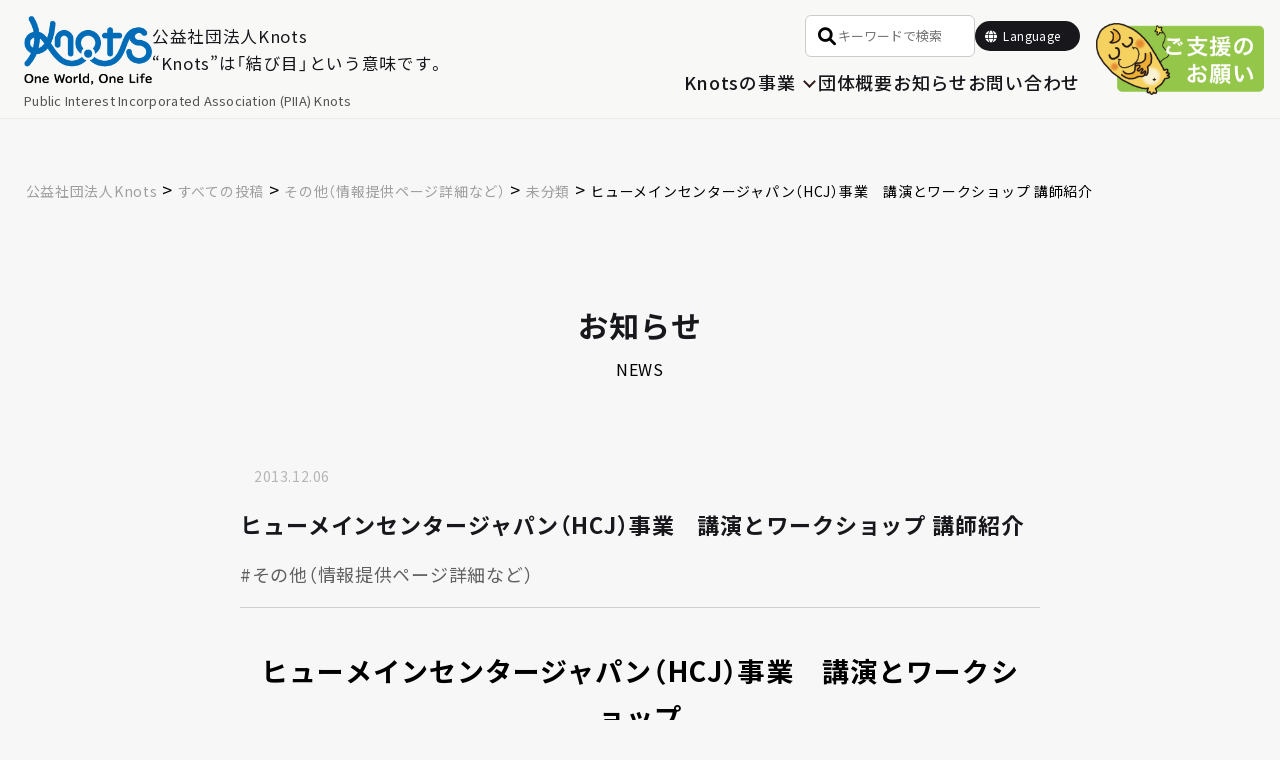

--- FILE ---
content_type: text/html; charset=UTF-8
request_url: https://knots.or.jp/2013/12/201111_lecture_cv/
body_size: 14851
content:
<!DOCTYPE html>


<head>
    <meta charset="UTF-8" />
    <meta name="viewport" content="width=device-width" />
    <html lang="ja">
    <link rel="shortcut icon" href="http://knots.or.jp/images/favicon.ico">
    <link rel="profile" href="http://gmpg.org/xfn/11" />
    <link rel="pingback" href="https://knots.or.jp/xmlrpc.php" />
    

    <!-- Google tag (gtag.js) -->
    <script async src="https://www.googletagmanager.com/gtag/js?id=G-6XZVQX1KG4"></script>
    <script>
        window.dataLayer = window.dataLayer || [];

        function gtag() {
            dataLayer.push(arguments);
        }
        gtag('js', new Date());

        gtag('config', 'G-6XZVQX1KG4');
    </script>

    	<style>img:is([sizes="auto" i], [sizes^="auto," i]) { contain-intrinsic-size: 3000px 1500px }</style>
	
		<!-- All in One SEO 4.8.4.1 - aioseo.com -->
		<title>ヒューメインセンタージャパン（HCJ）事業 講演とワークショップ 講師紹介 - 公益社団法人Knots</title>
	<meta name="description" content="ヒューメインセンタージャパン（HCJ）事業 講演とワークショップ ヒューメインエデュケーション・寄り添う心を創" />
	<meta name="robots" content="max-image-preview:large" />
	<meta name="author" content="default"/>
	<link rel="canonical" href="https://knots.or.jp/2013/12/201111_lecture_cv/" />
	<meta name="generator" content="All in One SEO (AIOSEO) 4.8.4.1" />
		<meta property="og:locale" content="ja_JP" />
		<meta property="og:site_name" content="公益社団法人Knots -" />
		<meta property="og:type" content="article" />
		<meta property="og:title" content="ヒューメインセンタージャパン（HCJ）事業 講演とワークショップ 講師紹介 - 公益社団法人Knots" />
		<meta property="og:description" content="ヒューメインセンタージャパン（HCJ）事業 講演とワークショップ ヒューメインエデュケーション・寄り添う心を創" />
		<meta property="og:url" content="https://knots.or.jp/2013/12/201111_lecture_cv/" />
		<meta property="article:published_time" content="2013-12-06T07:39:06+00:00" />
		<meta property="article:modified_time" content="2024-01-01T05:58:56+00:00" />
		<meta name="twitter:card" content="summary" />
		<meta name="twitter:title" content="ヒューメインセンタージャパン（HCJ）事業 講演とワークショップ 講師紹介 - 公益社団法人Knots" />
		<meta name="twitter:description" content="ヒューメインセンタージャパン（HCJ）事業 講演とワークショップ ヒューメインエデュケーション・寄り添う心を創" />
		<script type="application/ld+json" class="aioseo-schema">
			{"@context":"https:\/\/schema.org","@graph":[{"@type":"BlogPosting","@id":"https:\/\/knots.or.jp\/2013\/12\/201111_lecture_cv\/#blogposting","name":"\u30d2\u30e5\u30fc\u30e1\u30a4\u30f3\u30bb\u30f3\u30bf\u30fc\u30b8\u30e3\u30d1\u30f3\uff08HCJ\uff09\u4e8b\u696d \u8b1b\u6f14\u3068\u30ef\u30fc\u30af\u30b7\u30e7\u30c3\u30d7 \u8b1b\u5e2b\u7d39\u4ecb - \u516c\u76ca\u793e\u56e3\u6cd5\u4ebaKnots","headline":"\u30d2\u30e5\u30fc\u30e1\u30a4\u30f3\u30bb\u30f3\u30bf\u30fc\u30b8\u30e3\u30d1\u30f3\uff08HCJ\uff09\u4e8b\u696d\u3000\u8b1b\u6f14\u3068\u30ef\u30fc\u30af\u30b7\u30e7\u30c3\u30d7 \u8b1b\u5e2b\u7d39\u4ecb","author":{"@id":"https:\/\/knots.or.jp\/author\/default\/#author"},"publisher":{"@id":"https:\/\/knots.or.jp\/#organization"},"image":{"@type":"ImageObject","url":"[surl]\/wp-content\/images\/2013\/12\/20111112_amelia.jpg","@id":"https:\/\/knots.or.jp\/2013\/12\/201111_lecture_cv\/#articleImage"},"datePublished":"2013-12-06T16:39:06+09:00","dateModified":"2024-01-01T14:58:56+09:00","inLanguage":"ja","mainEntityOfPage":{"@id":"https:\/\/knots.or.jp\/2013\/12\/201111_lecture_cv\/#webpage"},"isPartOf":{"@id":"https:\/\/knots.or.jp\/2013\/12\/201111_lecture_cv\/#webpage"},"articleSection":"\u672a\u5206\u985e, \u305d\u306e\u4ed6\uff08\u60c5\u5831\u63d0\u4f9b\u30da\u30fc\u30b8\u8a73\u7d30\u306a\u3069\uff09"},{"@type":"BreadcrumbList","@id":"https:\/\/knots.or.jp\/2013\/12\/201111_lecture_cv\/#breadcrumblist","itemListElement":[{"@type":"ListItem","@id":"https:\/\/knots.or.jp#listItem","position":1,"name":"\u30db\u30fc\u30e0","item":"https:\/\/knots.or.jp","nextItem":{"@type":"ListItem","@id":"https:\/\/knots.or.jp\/all\/#listItem","name":"\u3059\u3079\u3066\u306e\u6295\u7a3f"}},{"@type":"ListItem","@id":"https:\/\/knots.or.jp\/all\/#listItem","position":2,"name":"\u3059\u3079\u3066\u306e\u6295\u7a3f","item":"https:\/\/knots.or.jp\/all\/","nextItem":{"@type":"ListItem","@id":"https:\/\/knots.or.jp\/all\/others\/#listItem","name":"\u305d\u306e\u4ed6\uff08\u60c5\u5831\u63d0\u4f9b\u30da\u30fc\u30b8\u8a73\u7d30\u306a\u3069\uff09"},"previousItem":{"@type":"ListItem","@id":"https:\/\/knots.or.jp#listItem","name":"\u30db\u30fc\u30e0"}},{"@type":"ListItem","@id":"https:\/\/knots.or.jp\/all\/others\/#listItem","position":3,"name":"\u305d\u306e\u4ed6\uff08\u60c5\u5831\u63d0\u4f9b\u30da\u30fc\u30b8\u8a73\u7d30\u306a\u3069\uff09","item":"https:\/\/knots.or.jp\/all\/others\/","nextItem":{"@type":"ListItem","@id":"https:\/\/knots.or.jp\/all\/others\/unclassified\/#listItem","name":"\u672a\u5206\u985e"},"previousItem":{"@type":"ListItem","@id":"https:\/\/knots.or.jp\/all\/#listItem","name":"\u3059\u3079\u3066\u306e\u6295\u7a3f"}},{"@type":"ListItem","@id":"https:\/\/knots.or.jp\/all\/others\/unclassified\/#listItem","position":4,"name":"\u672a\u5206\u985e","item":"https:\/\/knots.or.jp\/all\/others\/unclassified\/","nextItem":{"@type":"ListItem","@id":"https:\/\/knots.or.jp\/2013\/12\/201111_lecture_cv\/#listItem","name":"\u30d2\u30e5\u30fc\u30e1\u30a4\u30f3\u30bb\u30f3\u30bf\u30fc\u30b8\u30e3\u30d1\u30f3\uff08HCJ\uff09\u4e8b\u696d\u3000\u8b1b\u6f14\u3068\u30ef\u30fc\u30af\u30b7\u30e7\u30c3\u30d7 \u8b1b\u5e2b\u7d39\u4ecb"},"previousItem":{"@type":"ListItem","@id":"https:\/\/knots.or.jp\/all\/others\/#listItem","name":"\u305d\u306e\u4ed6\uff08\u60c5\u5831\u63d0\u4f9b\u30da\u30fc\u30b8\u8a73\u7d30\u306a\u3069\uff09"}},{"@type":"ListItem","@id":"https:\/\/knots.or.jp\/2013\/12\/201111_lecture_cv\/#listItem","position":5,"name":"\u30d2\u30e5\u30fc\u30e1\u30a4\u30f3\u30bb\u30f3\u30bf\u30fc\u30b8\u30e3\u30d1\u30f3\uff08HCJ\uff09\u4e8b\u696d\u3000\u8b1b\u6f14\u3068\u30ef\u30fc\u30af\u30b7\u30e7\u30c3\u30d7 \u8b1b\u5e2b\u7d39\u4ecb","previousItem":{"@type":"ListItem","@id":"https:\/\/knots.or.jp\/all\/others\/unclassified\/#listItem","name":"\u672a\u5206\u985e"}}]},{"@type":"Organization","@id":"https:\/\/knots.or.jp\/#organization","name":"\u516c\u76ca\u793e\u56e3\u6cd5\u4ebaKnots","url":"https:\/\/knots.or.jp\/"},{"@type":"Person","@id":"https:\/\/knots.or.jp\/author\/default\/#author","url":"https:\/\/knots.or.jp\/author\/default\/","name":"default","image":{"@type":"ImageObject","@id":"https:\/\/knots.or.jp\/2013\/12\/201111_lecture_cv\/#authorImage","url":"https:\/\/secure.gravatar.com\/avatar\/49db9bdec2be4ceab37d4d0d145b7348fd990029eb4e591a1beae3cf9221355e?s=96&d=mm&r=g","width":96,"height":96,"caption":"default"}},{"@type":"WebPage","@id":"https:\/\/knots.or.jp\/2013\/12\/201111_lecture_cv\/#webpage","url":"https:\/\/knots.or.jp\/2013\/12\/201111_lecture_cv\/","name":"\u30d2\u30e5\u30fc\u30e1\u30a4\u30f3\u30bb\u30f3\u30bf\u30fc\u30b8\u30e3\u30d1\u30f3\uff08HCJ\uff09\u4e8b\u696d \u8b1b\u6f14\u3068\u30ef\u30fc\u30af\u30b7\u30e7\u30c3\u30d7 \u8b1b\u5e2b\u7d39\u4ecb - \u516c\u76ca\u793e\u56e3\u6cd5\u4ebaKnots","description":"\u30d2\u30e5\u30fc\u30e1\u30a4\u30f3\u30bb\u30f3\u30bf\u30fc\u30b8\u30e3\u30d1\u30f3\uff08HCJ\uff09\u4e8b\u696d \u8b1b\u6f14\u3068\u30ef\u30fc\u30af\u30b7\u30e7\u30c3\u30d7 \u30d2\u30e5\u30fc\u30e1\u30a4\u30f3\u30a8\u30c7\u30e5\u30b1\u30fc\u30b7\u30e7\u30f3\u30fb\u5bc4\u308a\u6dfb\u3046\u5fc3\u3092\u5275","inLanguage":"ja","isPartOf":{"@id":"https:\/\/knots.or.jp\/#website"},"breadcrumb":{"@id":"https:\/\/knots.or.jp\/2013\/12\/201111_lecture_cv\/#breadcrumblist"},"author":{"@id":"https:\/\/knots.or.jp\/author\/default\/#author"},"creator":{"@id":"https:\/\/knots.or.jp\/author\/default\/#author"},"datePublished":"2013-12-06T16:39:06+09:00","dateModified":"2024-01-01T14:58:56+09:00"},{"@type":"WebSite","@id":"https:\/\/knots.or.jp\/#website","url":"https:\/\/knots.or.jp\/","name":"\u516c\u76ca\u793e\u56e3\u6cd5\u4ebaKnots","inLanguage":"ja","publisher":{"@id":"https:\/\/knots.or.jp\/#organization"}}]}
		</script>
		<!-- All in One SEO -->

<link rel="alternate" type="application/rss+xml" title="公益社団法人Knots &raquo; フィード" href="https://knots.or.jp/feed/" />
<link rel="alternate" type="application/rss+xml" title="公益社団法人Knots &raquo; コメントフィード" href="https://knots.or.jp/comments/feed/" />
<script type="text/javascript">
/* <![CDATA[ */
window._wpemojiSettings = {"baseUrl":"https:\/\/s.w.org\/images\/core\/emoji\/16.0.1\/72x72\/","ext":".png","svgUrl":"https:\/\/s.w.org\/images\/core\/emoji\/16.0.1\/svg\/","svgExt":".svg","source":{"concatemoji":"https:\/\/knots.or.jp\/wp-includes\/js\/wp-emoji-release.min.js?ver=6.8.3"}};
/*! This file is auto-generated */
!function(s,n){var o,i,e;function c(e){try{var t={supportTests:e,timestamp:(new Date).valueOf()};sessionStorage.setItem(o,JSON.stringify(t))}catch(e){}}function p(e,t,n){e.clearRect(0,0,e.canvas.width,e.canvas.height),e.fillText(t,0,0);var t=new Uint32Array(e.getImageData(0,0,e.canvas.width,e.canvas.height).data),a=(e.clearRect(0,0,e.canvas.width,e.canvas.height),e.fillText(n,0,0),new Uint32Array(e.getImageData(0,0,e.canvas.width,e.canvas.height).data));return t.every(function(e,t){return e===a[t]})}function u(e,t){e.clearRect(0,0,e.canvas.width,e.canvas.height),e.fillText(t,0,0);for(var n=e.getImageData(16,16,1,1),a=0;a<n.data.length;a++)if(0!==n.data[a])return!1;return!0}function f(e,t,n,a){switch(t){case"flag":return n(e,"\ud83c\udff3\ufe0f\u200d\u26a7\ufe0f","\ud83c\udff3\ufe0f\u200b\u26a7\ufe0f")?!1:!n(e,"\ud83c\udde8\ud83c\uddf6","\ud83c\udde8\u200b\ud83c\uddf6")&&!n(e,"\ud83c\udff4\udb40\udc67\udb40\udc62\udb40\udc65\udb40\udc6e\udb40\udc67\udb40\udc7f","\ud83c\udff4\u200b\udb40\udc67\u200b\udb40\udc62\u200b\udb40\udc65\u200b\udb40\udc6e\u200b\udb40\udc67\u200b\udb40\udc7f");case"emoji":return!a(e,"\ud83e\udedf")}return!1}function g(e,t,n,a){var r="undefined"!=typeof WorkerGlobalScope&&self instanceof WorkerGlobalScope?new OffscreenCanvas(300,150):s.createElement("canvas"),o=r.getContext("2d",{willReadFrequently:!0}),i=(o.textBaseline="top",o.font="600 32px Arial",{});return e.forEach(function(e){i[e]=t(o,e,n,a)}),i}function t(e){var t=s.createElement("script");t.src=e,t.defer=!0,s.head.appendChild(t)}"undefined"!=typeof Promise&&(o="wpEmojiSettingsSupports",i=["flag","emoji"],n.supports={everything:!0,everythingExceptFlag:!0},e=new Promise(function(e){s.addEventListener("DOMContentLoaded",e,{once:!0})}),new Promise(function(t){var n=function(){try{var e=JSON.parse(sessionStorage.getItem(o));if("object"==typeof e&&"number"==typeof e.timestamp&&(new Date).valueOf()<e.timestamp+604800&&"object"==typeof e.supportTests)return e.supportTests}catch(e){}return null}();if(!n){if("undefined"!=typeof Worker&&"undefined"!=typeof OffscreenCanvas&&"undefined"!=typeof URL&&URL.createObjectURL&&"undefined"!=typeof Blob)try{var e="postMessage("+g.toString()+"("+[JSON.stringify(i),f.toString(),p.toString(),u.toString()].join(",")+"));",a=new Blob([e],{type:"text/javascript"}),r=new Worker(URL.createObjectURL(a),{name:"wpTestEmojiSupports"});return void(r.onmessage=function(e){c(n=e.data),r.terminate(),t(n)})}catch(e){}c(n=g(i,f,p,u))}t(n)}).then(function(e){for(var t in e)n.supports[t]=e[t],n.supports.everything=n.supports.everything&&n.supports[t],"flag"!==t&&(n.supports.everythingExceptFlag=n.supports.everythingExceptFlag&&n.supports[t]);n.supports.everythingExceptFlag=n.supports.everythingExceptFlag&&!n.supports.flag,n.DOMReady=!1,n.readyCallback=function(){n.DOMReady=!0}}).then(function(){return e}).then(function(){var e;n.supports.everything||(n.readyCallback(),(e=n.source||{}).concatemoji?t(e.concatemoji):e.wpemoji&&e.twemoji&&(t(e.twemoji),t(e.wpemoji)))}))}((window,document),window._wpemojiSettings);
/* ]]> */
</script>
<style id='wp-emoji-styles-inline-css' type='text/css'>

	img.wp-smiley, img.emoji {
		display: inline !important;
		border: none !important;
		box-shadow: none !important;
		height: 1em !important;
		width: 1em !important;
		margin: 0 0.07em !important;
		vertical-align: -0.1em !important;
		background: none !important;
		padding: 0 !important;
	}
</style>
<link rel='stylesheet' id='wp-block-library-css' href='https://knots.or.jp/wp-includes/css/dist/block-library/style.min.css?ver=6.8.3' type='text/css' media='all' />
<style id='wp-block-library-theme-inline-css' type='text/css'>
.wp-block-audio :where(figcaption){color:#555;font-size:13px;text-align:center}.is-dark-theme .wp-block-audio :where(figcaption){color:#ffffffa6}.wp-block-audio{margin:0 0 1em}.wp-block-code{border:1px solid #ccc;border-radius:4px;font-family:Menlo,Consolas,monaco,monospace;padding:.8em 1em}.wp-block-embed :where(figcaption){color:#555;font-size:13px;text-align:center}.is-dark-theme .wp-block-embed :where(figcaption){color:#ffffffa6}.wp-block-embed{margin:0 0 1em}.blocks-gallery-caption{color:#555;font-size:13px;text-align:center}.is-dark-theme .blocks-gallery-caption{color:#ffffffa6}:root :where(.wp-block-image figcaption){color:#555;font-size:13px;text-align:center}.is-dark-theme :root :where(.wp-block-image figcaption){color:#ffffffa6}.wp-block-image{margin:0 0 1em}.wp-block-pullquote{border-bottom:4px solid;border-top:4px solid;color:currentColor;margin-bottom:1.75em}.wp-block-pullquote cite,.wp-block-pullquote footer,.wp-block-pullquote__citation{color:currentColor;font-size:.8125em;font-style:normal;text-transform:uppercase}.wp-block-quote{border-left:.25em solid;margin:0 0 1.75em;padding-left:1em}.wp-block-quote cite,.wp-block-quote footer{color:currentColor;font-size:.8125em;font-style:normal;position:relative}.wp-block-quote:where(.has-text-align-right){border-left:none;border-right:.25em solid;padding-left:0;padding-right:1em}.wp-block-quote:where(.has-text-align-center){border:none;padding-left:0}.wp-block-quote.is-large,.wp-block-quote.is-style-large,.wp-block-quote:where(.is-style-plain){border:none}.wp-block-search .wp-block-search__label{font-weight:700}.wp-block-search__button{border:1px solid #ccc;padding:.375em .625em}:where(.wp-block-group.has-background){padding:1.25em 2.375em}.wp-block-separator.has-css-opacity{opacity:.4}.wp-block-separator{border:none;border-bottom:2px solid;margin-left:auto;margin-right:auto}.wp-block-separator.has-alpha-channel-opacity{opacity:1}.wp-block-separator:not(.is-style-wide):not(.is-style-dots){width:100px}.wp-block-separator.has-background:not(.is-style-dots){border-bottom:none;height:1px}.wp-block-separator.has-background:not(.is-style-wide):not(.is-style-dots){height:2px}.wp-block-table{margin:0 0 1em}.wp-block-table td,.wp-block-table th{word-break:normal}.wp-block-table :where(figcaption){color:#555;font-size:13px;text-align:center}.is-dark-theme .wp-block-table :where(figcaption){color:#ffffffa6}.wp-block-video :where(figcaption){color:#555;font-size:13px;text-align:center}.is-dark-theme .wp-block-video :where(figcaption){color:#ffffffa6}.wp-block-video{margin:0 0 1em}:root :where(.wp-block-template-part.has-background){margin-bottom:0;margin-top:0;padding:1.25em 2.375em}
</style>
<style id='classic-theme-styles-inline-css' type='text/css'>
/*! This file is auto-generated */
.wp-block-button__link{color:#fff;background-color:#32373c;border-radius:9999px;box-shadow:none;text-decoration:none;padding:calc(.667em + 2px) calc(1.333em + 2px);font-size:1.125em}.wp-block-file__button{background:#32373c;color:#fff;text-decoration:none}
</style>
<style id='global-styles-inline-css' type='text/css'>
:root{--wp--preset--aspect-ratio--square: 1;--wp--preset--aspect-ratio--4-3: 4/3;--wp--preset--aspect-ratio--3-4: 3/4;--wp--preset--aspect-ratio--3-2: 3/2;--wp--preset--aspect-ratio--2-3: 2/3;--wp--preset--aspect-ratio--16-9: 16/9;--wp--preset--aspect-ratio--9-16: 9/16;--wp--preset--color--black: #000000;--wp--preset--color--cyan-bluish-gray: #abb8c3;--wp--preset--color--white: #fff;--wp--preset--color--pale-pink: #f78da7;--wp--preset--color--vivid-red: #cf2e2e;--wp--preset--color--luminous-vivid-orange: #ff6900;--wp--preset--color--luminous-vivid-amber: #fcb900;--wp--preset--color--light-green-cyan: #7bdcb5;--wp--preset--color--vivid-green-cyan: #00d084;--wp--preset--color--pale-cyan-blue: #8ed1fc;--wp--preset--color--vivid-cyan-blue: #0693e3;--wp--preset--color--vivid-purple: #9b51e0;--wp--preset--color--blue: #21759b;--wp--preset--color--dark-gray: #444;--wp--preset--color--medium-gray: #9f9f9f;--wp--preset--color--light-gray: #e6e6e6;--wp--preset--gradient--vivid-cyan-blue-to-vivid-purple: linear-gradient(135deg,rgba(6,147,227,1) 0%,rgb(155,81,224) 100%);--wp--preset--gradient--light-green-cyan-to-vivid-green-cyan: linear-gradient(135deg,rgb(122,220,180) 0%,rgb(0,208,130) 100%);--wp--preset--gradient--luminous-vivid-amber-to-luminous-vivid-orange: linear-gradient(135deg,rgba(252,185,0,1) 0%,rgba(255,105,0,1) 100%);--wp--preset--gradient--luminous-vivid-orange-to-vivid-red: linear-gradient(135deg,rgba(255,105,0,1) 0%,rgb(207,46,46) 100%);--wp--preset--gradient--very-light-gray-to-cyan-bluish-gray: linear-gradient(135deg,rgb(238,238,238) 0%,rgb(169,184,195) 100%);--wp--preset--gradient--cool-to-warm-spectrum: linear-gradient(135deg,rgb(74,234,220) 0%,rgb(151,120,209) 20%,rgb(207,42,186) 40%,rgb(238,44,130) 60%,rgb(251,105,98) 80%,rgb(254,248,76) 100%);--wp--preset--gradient--blush-light-purple: linear-gradient(135deg,rgb(255,206,236) 0%,rgb(152,150,240) 100%);--wp--preset--gradient--blush-bordeaux: linear-gradient(135deg,rgb(254,205,165) 0%,rgb(254,45,45) 50%,rgb(107,0,62) 100%);--wp--preset--gradient--luminous-dusk: linear-gradient(135deg,rgb(255,203,112) 0%,rgb(199,81,192) 50%,rgb(65,88,208) 100%);--wp--preset--gradient--pale-ocean: linear-gradient(135deg,rgb(255,245,203) 0%,rgb(182,227,212) 50%,rgb(51,167,181) 100%);--wp--preset--gradient--electric-grass: linear-gradient(135deg,rgb(202,248,128) 0%,rgb(113,206,126) 100%);--wp--preset--gradient--midnight: linear-gradient(135deg,rgb(2,3,129) 0%,rgb(40,116,252) 100%);--wp--preset--font-size--small: 13px;--wp--preset--font-size--medium: 20px;--wp--preset--font-size--large: 36px;--wp--preset--font-size--x-large: 42px;--wp--preset--spacing--20: 0.44rem;--wp--preset--spacing--30: 0.67rem;--wp--preset--spacing--40: 1rem;--wp--preset--spacing--50: 1.5rem;--wp--preset--spacing--60: 2.25rem;--wp--preset--spacing--70: 3.38rem;--wp--preset--spacing--80: 5.06rem;--wp--preset--shadow--natural: 6px 6px 9px rgba(0, 0, 0, 0.2);--wp--preset--shadow--deep: 12px 12px 50px rgba(0, 0, 0, 0.4);--wp--preset--shadow--sharp: 6px 6px 0px rgba(0, 0, 0, 0.2);--wp--preset--shadow--outlined: 6px 6px 0px -3px rgba(255, 255, 255, 1), 6px 6px rgba(0, 0, 0, 1);--wp--preset--shadow--crisp: 6px 6px 0px rgba(0, 0, 0, 1);}:where(.is-layout-flex){gap: 0.5em;}:where(.is-layout-grid){gap: 0.5em;}body .is-layout-flex{display: flex;}.is-layout-flex{flex-wrap: wrap;align-items: center;}.is-layout-flex > :is(*, div){margin: 0;}body .is-layout-grid{display: grid;}.is-layout-grid > :is(*, div){margin: 0;}:where(.wp-block-columns.is-layout-flex){gap: 2em;}:where(.wp-block-columns.is-layout-grid){gap: 2em;}:where(.wp-block-post-template.is-layout-flex){gap: 1.25em;}:where(.wp-block-post-template.is-layout-grid){gap: 1.25em;}.has-black-color{color: var(--wp--preset--color--black) !important;}.has-cyan-bluish-gray-color{color: var(--wp--preset--color--cyan-bluish-gray) !important;}.has-white-color{color: var(--wp--preset--color--white) !important;}.has-pale-pink-color{color: var(--wp--preset--color--pale-pink) !important;}.has-vivid-red-color{color: var(--wp--preset--color--vivid-red) !important;}.has-luminous-vivid-orange-color{color: var(--wp--preset--color--luminous-vivid-orange) !important;}.has-luminous-vivid-amber-color{color: var(--wp--preset--color--luminous-vivid-amber) !important;}.has-light-green-cyan-color{color: var(--wp--preset--color--light-green-cyan) !important;}.has-vivid-green-cyan-color{color: var(--wp--preset--color--vivid-green-cyan) !important;}.has-pale-cyan-blue-color{color: var(--wp--preset--color--pale-cyan-blue) !important;}.has-vivid-cyan-blue-color{color: var(--wp--preset--color--vivid-cyan-blue) !important;}.has-vivid-purple-color{color: var(--wp--preset--color--vivid-purple) !important;}.has-black-background-color{background-color: var(--wp--preset--color--black) !important;}.has-cyan-bluish-gray-background-color{background-color: var(--wp--preset--color--cyan-bluish-gray) !important;}.has-white-background-color{background-color: var(--wp--preset--color--white) !important;}.has-pale-pink-background-color{background-color: var(--wp--preset--color--pale-pink) !important;}.has-vivid-red-background-color{background-color: var(--wp--preset--color--vivid-red) !important;}.has-luminous-vivid-orange-background-color{background-color: var(--wp--preset--color--luminous-vivid-orange) !important;}.has-luminous-vivid-amber-background-color{background-color: var(--wp--preset--color--luminous-vivid-amber) !important;}.has-light-green-cyan-background-color{background-color: var(--wp--preset--color--light-green-cyan) !important;}.has-vivid-green-cyan-background-color{background-color: var(--wp--preset--color--vivid-green-cyan) !important;}.has-pale-cyan-blue-background-color{background-color: var(--wp--preset--color--pale-cyan-blue) !important;}.has-vivid-cyan-blue-background-color{background-color: var(--wp--preset--color--vivid-cyan-blue) !important;}.has-vivid-purple-background-color{background-color: var(--wp--preset--color--vivid-purple) !important;}.has-black-border-color{border-color: var(--wp--preset--color--black) !important;}.has-cyan-bluish-gray-border-color{border-color: var(--wp--preset--color--cyan-bluish-gray) !important;}.has-white-border-color{border-color: var(--wp--preset--color--white) !important;}.has-pale-pink-border-color{border-color: var(--wp--preset--color--pale-pink) !important;}.has-vivid-red-border-color{border-color: var(--wp--preset--color--vivid-red) !important;}.has-luminous-vivid-orange-border-color{border-color: var(--wp--preset--color--luminous-vivid-orange) !important;}.has-luminous-vivid-amber-border-color{border-color: var(--wp--preset--color--luminous-vivid-amber) !important;}.has-light-green-cyan-border-color{border-color: var(--wp--preset--color--light-green-cyan) !important;}.has-vivid-green-cyan-border-color{border-color: var(--wp--preset--color--vivid-green-cyan) !important;}.has-pale-cyan-blue-border-color{border-color: var(--wp--preset--color--pale-cyan-blue) !important;}.has-vivid-cyan-blue-border-color{border-color: var(--wp--preset--color--vivid-cyan-blue) !important;}.has-vivid-purple-border-color{border-color: var(--wp--preset--color--vivid-purple) !important;}.has-vivid-cyan-blue-to-vivid-purple-gradient-background{background: var(--wp--preset--gradient--vivid-cyan-blue-to-vivid-purple) !important;}.has-light-green-cyan-to-vivid-green-cyan-gradient-background{background: var(--wp--preset--gradient--light-green-cyan-to-vivid-green-cyan) !important;}.has-luminous-vivid-amber-to-luminous-vivid-orange-gradient-background{background: var(--wp--preset--gradient--luminous-vivid-amber-to-luminous-vivid-orange) !important;}.has-luminous-vivid-orange-to-vivid-red-gradient-background{background: var(--wp--preset--gradient--luminous-vivid-orange-to-vivid-red) !important;}.has-very-light-gray-to-cyan-bluish-gray-gradient-background{background: var(--wp--preset--gradient--very-light-gray-to-cyan-bluish-gray) !important;}.has-cool-to-warm-spectrum-gradient-background{background: var(--wp--preset--gradient--cool-to-warm-spectrum) !important;}.has-blush-light-purple-gradient-background{background: var(--wp--preset--gradient--blush-light-purple) !important;}.has-blush-bordeaux-gradient-background{background: var(--wp--preset--gradient--blush-bordeaux) !important;}.has-luminous-dusk-gradient-background{background: var(--wp--preset--gradient--luminous-dusk) !important;}.has-pale-ocean-gradient-background{background: var(--wp--preset--gradient--pale-ocean) !important;}.has-electric-grass-gradient-background{background: var(--wp--preset--gradient--electric-grass) !important;}.has-midnight-gradient-background{background: var(--wp--preset--gradient--midnight) !important;}.has-small-font-size{font-size: var(--wp--preset--font-size--small) !important;}.has-medium-font-size{font-size: var(--wp--preset--font-size--medium) !important;}.has-large-font-size{font-size: var(--wp--preset--font-size--large) !important;}.has-x-large-font-size{font-size: var(--wp--preset--font-size--x-large) !important;}
:where(.wp-block-post-template.is-layout-flex){gap: 1.25em;}:where(.wp-block-post-template.is-layout-grid){gap: 1.25em;}
:where(.wp-block-columns.is-layout-flex){gap: 2em;}:where(.wp-block-columns.is-layout-grid){gap: 2em;}
:root :where(.wp-block-pullquote){font-size: 1.5em;line-height: 1.6;}
</style>
<link rel='stylesheet' id='contact-form-7-css' href='https://knots.or.jp/wp-content/plugins/contact-form-7/includes/css/styles.css?ver=6.1' type='text/css' media='all' />
<link rel='stylesheet' id='twentytwelve-fonts-css' href='https://knots.or.jp/wp-content/themes/twentytwelve/fonts/font-open-sans.css?ver=20230328' type='text/css' media='all' />
<link rel='stylesheet' id='twentytwelve-style-css' href='https://knots.or.jp/wp-content/themes/knots2022/style.css?ver=20250415' type='text/css' media='all' />
<link rel='stylesheet' id='twentytwelve-block-style-css' href='https://knots.or.jp/wp-content/themes/twentytwelve/css/blocks.css?ver=20240812' type='text/css' media='all' />
<!--[if lt IE 9]>
<link rel='stylesheet' id='twentytwelve-ie-css' href='https://knots.or.jp/wp-content/themes/twentytwelve/css/ie.css?ver=20240722' type='text/css' media='all' />
<![endif]-->
<style id='akismet-widget-style-inline-css' type='text/css'>

			.a-stats {
				--akismet-color-mid-green: #357b49;
				--akismet-color-white: #fff;
				--akismet-color-light-grey: #f6f7f7;

				max-width: 350px;
				width: auto;
			}

			.a-stats * {
				all: unset;
				box-sizing: border-box;
			}

			.a-stats strong {
				font-weight: 600;
			}

			.a-stats a.a-stats__link,
			.a-stats a.a-stats__link:visited,
			.a-stats a.a-stats__link:active {
				background: var(--akismet-color-mid-green);
				border: none;
				box-shadow: none;
				border-radius: 8px;
				color: var(--akismet-color-white);
				cursor: pointer;
				display: block;
				font-family: -apple-system, BlinkMacSystemFont, 'Segoe UI', 'Roboto', 'Oxygen-Sans', 'Ubuntu', 'Cantarell', 'Helvetica Neue', sans-serif;
				font-weight: 500;
				padding: 12px;
				text-align: center;
				text-decoration: none;
				transition: all 0.2s ease;
			}

			/* Extra specificity to deal with TwentyTwentyOne focus style */
			.widget .a-stats a.a-stats__link:focus {
				background: var(--akismet-color-mid-green);
				color: var(--akismet-color-white);
				text-decoration: none;
			}

			.a-stats a.a-stats__link:hover {
				filter: brightness(110%);
				box-shadow: 0 4px 12px rgba(0, 0, 0, 0.06), 0 0 2px rgba(0, 0, 0, 0.16);
			}

			.a-stats .count {
				color: var(--akismet-color-white);
				display: block;
				font-size: 1.5em;
				line-height: 1.4;
				padding: 0 13px;
				white-space: nowrap;
			}
		
</style>
<script type="text/javascript" src="https://knots.or.jp/wp-includes/js/jquery/jquery.min.js?ver=3.7.1" id="jquery-core-js"></script>
<script type="text/javascript" src="https://knots.or.jp/wp-includes/js/jquery/jquery-migrate.min.js?ver=3.4.1" id="jquery-migrate-js"></script>
<script type="text/javascript" src="https://knots.or.jp/wp-content/themes/twentytwelve/js/navigation.js?ver=20250303" id="twentytwelve-navigation-js" defer="defer" data-wp-strategy="defer"></script>
<link rel="https://api.w.org/" href="https://knots.or.jp/wp-json/" /><link rel="alternate" title="JSON" type="application/json" href="https://knots.or.jp/wp-json/wp/v2/posts/19022" /><link rel="EditURI" type="application/rsd+xml" title="RSD" href="https://knots.or.jp/xmlrpc.php?rsd" />
<meta name="generator" content="WordPress 6.8.3" />
<link rel='shortlink' href='https://knots.or.jp/?p=19022' />
<link rel="alternate" title="oEmbed (JSON)" type="application/json+oembed" href="https://knots.or.jp/wp-json/oembed/1.0/embed?url=https%3A%2F%2Fknots.or.jp%2F2013%2F12%2F201111_lecture_cv%2F" />
<link rel="alternate" title="oEmbed (XML)" type="text/xml+oembed" href="https://knots.or.jp/wp-json/oembed/1.0/embed?url=https%3A%2F%2Fknots.or.jp%2F2013%2F12%2F201111_lecture_cv%2F&#038;format=xml" />
<style type="text/css">.recentcomments a{display:inline !important;padding:0 !important;margin:0 !important;}</style><link rel="icon" href="https://knots.or.jp/wp-content/uploads/2022/06/cropped-knots-favi-32x32.png" sizes="32x32" />
<link rel="icon" href="https://knots.or.jp/wp-content/uploads/2022/06/cropped-knots-favi-192x192.png" sizes="192x192" />
<link rel="apple-touch-icon" href="https://knots.or.jp/wp-content/uploads/2022/06/cropped-knots-favi-180x180.png" />
<meta name="msapplication-TileImage" content="https://knots.or.jp/wp-content/uploads/2022/06/cropped-knots-favi-270x270.png" />

    <link rel="stylesheet" type="text/css" href="https://knots.or.jp/wp-content/themes/knots2022/assets/css/origin.css" media="all" />
    <link rel="stylesheet" type="text/css" href="https://knots.or.jp/wp-content/themes/knots2022/assets/css/modalmenu.css" media="all" />
    <link rel="stylesheet" type="text/css" href="https://knots.or.jp/wp-content/themes/knots2022/assets/css/style2022.css" media="all" />
    <link rel="stylesheet" type="text/css" href="https://knots.or.jp/wp-content/themes/knots2022/assets/css/index.css" media="all" />
    <link rel="stylesheet" type="text/css" href="https://knots.or.jp/wp-content/themes/knots2022/assets/css/page.css" media="all" />



    <!-- googleフォント読み込み -->
    <link rel="preconnect" href="https://fonts.googleapis.com">
    <link rel="preconnect" href="https://fonts.gstatic.com" crossorigin>
    <link href="https://fonts.googleapis.com/css2?family=Noto+Sans+JP:wght@400;500;700&family=Poppins:wght@400;500;600&display=swap" rel="stylesheet">
    <!-- YakuhanJP -->
    <link rel="stylesheet" href="https://cdn.jsdelivr.net/npm/yakuhanjp@3.4.1/dist/css/yakuhanjp.min.css">

    <!-- fontawesome -->
    <link rel="stylesheet" type="text/css" href="https://cdnjs.cloudflare.com/ajax/libs/font-awesome/6.0.0/css/all.min.css" />
    <!-- lightbox2 -->
    <link rel="stylesheet" type="text/css" href="https://cdnjs.cloudflare.com/ajax/libs/lightbox2/2.11.3/css/lightbox.min.css" />




        
</head>

<body class="wp-singular post-template-default single single-post postid-19022 single-format-standard wp-embed-responsive wp-theme-twentytwelve wp-child-theme-knots2022 custom-font-enabled">



    <!-- <div id="page" class="hfeed site">
	<header id="masthead" class="site-header" role="banner">
	</header>

	<div id="main" class="wrapper"> -->

    <div id="main">


        <div class="indexLoading"></div>




        <header>
            <div id="header">
                <div class="headerContainer">
                    <div class="header_inner fl">
                        <div class="header_inner_L">
                            <div class="logoBlock pfl">
                                <div class="logo">
                                    <a href="https://knots.or.jp/">
                                        <img src="https://knots.or.jp/wp-content/themes/knots2022/assets/images/knots_logo.png">
                                    </a>
                                </div><!-- /.logo -->
                                <div class="logoCopy">
                                    <h1>公益社団法人Knots<br class="pc-only">
                                        <span>“Knots”は「結び目」という意味です。</span></h1>
                                </div><!-- /.logoCopy -->
                            </div><!-- /.logoBlock -->
                            <p class="headEngSub">Public Interest Incorporated Association (PIIA) Knots</p>
                        </div><!-- /.header_inner_L -->
                        <div class="header_inner_R fl">
                            <div class="headerRightBlock pfl">
                                <div class="naviBlock pfl">
                                    <div>
                                        <div class="headNaviTop pfl">
                                            <div class="search-wrapper">
    <i class="fa-solid fa-magnifying-glass"></i>
    <form role="search" method="get" id="searchform" class="searchform" action="https://knots.or.jp/">
        <div>
            <label class="screen-reader-text" for="s"></label>
            <input type="text" value="" name="s" id="s" placeholder="キーワードで検索"/>
        </div>
    </form>
</div><!-- /.search-wrapper -->                                            <div class="headLang">
                                                <i class="fa-solid fa-globe"></i>Language
                                                <div id="google_translate_element"></div>
                                                <script type="text/javascript">
                                                    function googleTranslateElementInit() {
                                                        new google.translate.TranslateElement({
                                                            pageLanguage: 'ja',
                                                            includedLanguages: 'de,en,fr,it,ja,ko,pt,ru,sw,zh-CN,zh-TW',
                                                            layout: google.translate.TranslateElement.InlineLayout
                                                                .SIMPLE,
                                                            autoDisplay: false
                                                        }, 'google_translate_element');
                                                    }
                                                </script>
                                                <script type="text/javascript" src="//translate.google.com/translate_a/element.js?cb=googleTranslateElementInit">
                                                </script>
                                            </div>
                                        </div><!-- /.headNaviTop -->
                                        <div class="headNaviBottom">
                                            <nav>
                                                <ul class="pfl">
                                                    <li class="sp-only"><a href="https://knots.or.jp/">トップ</a>
                                                    </li>
                                                    <li class="has-child" id="haschild"><a href="https://knots.or.jp/project/"><span>Knotsの事業</span></a>
                                                        <ul>
                                                            <div>
                                                                <div class="naviProjectTop sp-only"><a href="https://knots.or.jp/project/">事業トップ</a></div>
                                                            </div>
                                                            <div class="naviChildList grid">
                                                                                                                                                                                                            <div>
                                                                            
                                                                            <div class="topBusinessCat project_sdgs"> SDGs関連事業</div>
                                                                            <div>
                                                                                                                                                                    <li><a href="https://knots.or.jp/project/sdgs/">SDGs推進事業 —One World, One Life—</a>
                                                                                    </li>
                                                                                                                                                                    <li><a href="https://knots.or.jp/project/jiritsu-shien/">障害者自立支援事業</a>
                                                                                    </li>
                                                                                                                                                                                                                                            </div>
                                                                        </div>
                                                                                                                                            <div>
                                                                            
                                                                            <div class="topBusinessCat project_edu"> 教育・啓発・研究関連事業</div>
                                                                            <div>
                                                                                                                                                                    <li><a href="https://knots.or.jp/project/eol/">奈良県「いのちの教育展開事業」連携協定事業</a>
                                                                                    </li>
                                                                                                                                                                    <li><a href="https://knots.or.jp/project/edu_share/">教育ツール共有事業</a>
                                                                                    </li>
                                                                                                                                                                    <li><a href="https://knots.or.jp/project/symposium-3/">人と動物の共生およびSDGs推進のシンポジウム</a>
                                                                                    </li>
                                                                                                                                                                    <li><a href="https://knots.or.jp/project/icac/">ICAC KOBE（神戸 全ての生き物のケアを考える国際会議）</a>
                                                                                    </li>
                                                                                                                                                                    <li><a href="https://knots.or.jp/project/information/">情報提供事業</a>
                                                                                    </li>
                                                                                                                                                                    <li><a href="https://knots.or.jp/project/consulting-2/">コンサルティング事業</a>
                                                                                    </li>
                                                                                                                                                                                                                                                    <li><a href="https://knots.or.jp/proceedings.html/">記録集</a></li>
                                                                                                                                                            </div>
                                                                        </div>
                                                                                                                                            <div>
                                                                            
                                                                            <div class="topBusinessCat project_sym"> 人と動物の共生関連事業</div>
                                                                            <div>
                                                                                                                                                                    <li><a href="https://knots.or.jp/project/festival/">りぶ・らぶ・あにまるずフェスティバル</a>
                                                                                    </li>
                                                                                                                                                                    <li><a href="https://knots.or.jp/project/dog_festa/">ドッグラン事業</a>
                                                                                    </li>
                                                                                                                                                                    <li><a href="https://knots.or.jp/project/zutto/">ずっと一緒に居ようよプロジェクト</a>
                                                                                    </li>
                                                                                                                                                                    <li><a href="https://knots.or.jp/project/wildlife/">野生動物有効活用推進事業</a>
                                                                                    </li>
                                                                                                                                                                                                                                            </div>
                                                                        </div>
                                                                                                                                                                                                </div>
                                                        </ul>
                                                    </li>
                                                    <li><a href="https://knots.or.jp/about.html">団体概要</a></li>
                                                    <li><a href="https://knots.or.jp/all/">お知らせ</a></li>
                                                    <li><a href="https://knots.or.jp/contact_form.html">お問い合わせ</a>
                                                    </li>
                                                </ul>
                                            </nav>
                                        </div><!-- /.headNaviBottom -->
                                    </div>
                                </div><!-- /.naviBlock -->
                                <!--
                                    <div class="donationBtn fl">
                                    <a href="https://knots.or.jp/donation.html" class="fl"><span><span>ご支援の</span><span>お願い</span></span></a>
                                </div>
                                 -->
                                <div class="donationBtn2">
                                    <a href="https://knots.or.jp/donation.html">
                                        <img src="https://knots.or.jp/wp-content/themes/knots2022/assets/images/knots-dona-btn.png" alt="ご支援のお願い">
                                    </a>
                                </div>
                                <style>
                                    .donationBtn2 {
                                        display: flex;
                                        justify-content: center;
                                        align-items: center;
                                        padding: 0 16px;
                                        max-width: 200px;
                                    }

                                    .donationBtn2 img {
                                        width: 170px;
                                    }
                                </style>
                            </div><!-- /.headerRightBlock -->
                        </div><!-- /.header_innrer_R -->
                    </div>
                </div><!-- /.headerContainer -->
            </div><!-- /#header -->
            <div class="burger-btn" id="js-hamburger">
                <span class="bar bar_top"></span>
                <span class="bar bar_mid"></span>
                <span class="bar bar_bottom"></span>
            </div>
            <div class="black_bg" id="js-black-bg"></div>

        </header>

        <div id="mainContent">


             <div id="inner-content">
    		<div id="newsPage" class="pastNewsPage">
    <div class="breadcrumbs"><span property="itemListElement" typeof="ListItem"><a property="item" typeof="WebPage" title="公益社団法人Knotsへ移動する" href="https://knots.or.jp" class="home" ><span property="name">公益社団法人Knots</span></a><meta property="position" content="1"></span> &gt; <span property="itemListElement" typeof="ListItem"><a property="item" typeof="WebPage" title="Go to the すべての投稿 カテゴリー archives." href="https://knots.or.jp/all/" class="taxonomy category" ><span property="name">すべての投稿</span></a><meta property="position" content="2"></span> &gt; <span property="itemListElement" typeof="ListItem"><a property="item" typeof="WebPage" title="Go to the その他（情報提供ページ詳細など） カテゴリー archives." href="https://knots.or.jp/all/others/" class="taxonomy category" ><span property="name">その他（情報提供ページ詳細など）</span></a><meta property="position" content="3"></span> &gt; <span property="itemListElement" typeof="ListItem"><a property="item" typeof="WebPage" title="Go to the 未分類 カテゴリー archives." href="https://knots.or.jp/all/others/unclassified/" class="taxonomy category" ><span property="name">未分類</span></a><meta property="position" content="4"></span> &gt; <span property="itemListElement" typeof="ListItem"><span property="name" class="post post-post current-item">ヒューメインセンタージャパン（HCJ）事業　講演とワークショップ 講師紹介</span><meta property="url" content="https://knots.or.jp/2013/12/201111_lecture_cv/"><meta property="position" content="5"></span></div>    <div id="pageTit">
        <h1>お知らせ</h1>
        <span>NEWS</span>
    </div><!-- /#pageTit -->

    <div id="singlePage">
        <div class="pad">
            <div class="singleContainer wrap wrap800">
                <div class="singleTit">
                    <h2>
                                                                                                                                                        <span>2013.12.06 </span>
                    </h2>
                    <h1>ヒューメインセンタージャパン（HCJ）事業　講演とワークショップ 講師紹介</h1>
                    <ul class="fl">
                                                                                                                                        <li><a href="https://knots.or.jp/all/others/">#その他（情報提供ページ詳細など）</a></li>                                                                        </ul>
                </div><!-- /.singleTit -->
                <div class="newsSingleContent">
                                    </div><!-- /.newsSingleContent -->
            </div><!-- /.singleContainer -->
        </div><!-- /.pad -->
    </div><!-- /#singlePage -->



    <div id="oldContent">
        <div class="wrap wrap900">
            
<article id="post-19022" class="post-19022 post type-post status-publish format-standard hentry category-unclassified category-others">
        <header class="entry-header">
                        <h1 class="entry-title"></h1>
                    </header><!-- .entry-header -->

        <div class="entry-content">
        <h2 class="activities">ヒューメインセンタージャパン（HCJ）事業　講演とワークショップ<br />
      </h2>
<h1 class="activities">ヒューメインエデュケーション・寄り添う心を創る  </h1>
<h3 class="activities">講師紹介</h3>
<p>
<a name="amelia"></a>アメリア・タルジ氏（Amelia Tarzi）</p>
<div style="text-align:right; margin:-18px 10px 0 0;"><span class="photo-caption alignright" style="width: 144px;"><img decoding="async" src="https://knots.or.jp/wp-content/images/2013/12/20111112_amelia.jpg" alt="アメリア・タルジ氏" width="132" height="99" /><br /><span class="photo-caption-txt">&nbsp;</span></span></div>
<p>アフガニスタン生まれ。米国、英国で法律を学ぶ。ボランティアとして動物シェルターでの里親探しおよび動物虐待調査の責任者を務めたことから、動物愛護活動を始める。スイスにて動物実験監視委員となる。24時間の動物救急サービスを設立。ヨーロッパ委員会での動物福祉規約の立案に携わり、1992年にはニューヨークASPCAの理事に任命される。動物実験の代替方法導入プログラムを開始、また小学校での道徳教育にも力を入れている。最近では、フランスの動物虐待に関する調査と訴訟を引き受け、動物虐待査察官育成のための教育プログラムも作り上げた。</p>
<p>
<a name="deepashree"></a>ディーパシェリー・バララム氏（Dr. Deepashree Balaram）</p>
<div style="text-align:right; margin:-18px 10px 0 0;"><span class="photo-caption alignright" style="width: 144px;"><img decoding="async" src="https://knots.or.jp/wp-content/images/2013/12/20111112_deepa.jpg" alt="ディーパシェリー・バララム氏" width="132" height="99" /><br /><span class="photo-caption-txt">&nbsp;</span></span></div>
<p>ACTAsia for Animals(アクトアジア、共同設立者)、Animal Defenders International（アニマル　ディフェンダーズ　インターナショナル）、World Society for the Protection of Animals(WSPA 世界動物保護協会)など、様々な国際的な動物保護団体に関わってきており、プロジェクトの戦略、開発、キャンペーンのコーディネーション、コンパニオンアニマル問題、教育開発などの課題にあらゆるレベルで対応。<br />
  獣医とMBAの資格を持つ。現在インド在住、動物保護の分野でコンサルタントとして活躍中。</p>
<p>
<a name="joy"></a>ジョイ・レネイ氏（Joy Leney）</p>
<div style="text-align:right; margin:-18px 10px 0 0;"><span class="photo-caption alignright" style="width: 144px;"><img decoding="async" src="https://knots.or.jp/wp-content/images/2013/12/20111112_joy.jpg" width="132" height="99" alt="ジョイ・レネイ氏" /><br /><span class="photo-caption-txt">&nbsp;</span></span></div>
<p>人的資源管理分野における理学修士。生涯教育やマネージメント学ディプロマコースなど大学院レベルでの教員資格を持つ。３７年間に渡り動物に関連する分野で、獣医の事務職から英国の主要チャリティー団体であるウッドグリーン アニマルシェルター（WGAS）　の総支配人、ギリシャ動物福祉財団（GAWF）の管理責任者などを務め、１２年間World Society for the Protection of Animals(WSPA 世界動物保護協会)の国際プロジェクト部長。野良犬（猫）動物問題、ヒューメインエデュケーション（人道教育）、そして旅行に関心が高い。英国ケンブリッジ州在住。ACTAsia for Animals (アクトアジア)の相談役である。</p></p>
            </div><!-- .entry-content -->
    
    <footer class="entry-meta">
            </footer><!-- .entry-meta -->
</article><!-- #post -->        </div>
    </div><!-- /#oldContent -->

    <div class="backBtnContainer">
        <div class="listBtn centerBtn">
            <a href="#" onclick="history.back(-1);return false;" class="arrowBtn">前のページへ戻る</a>
            <button type="button" onclick="history.back()" class="backBtn">戻る</button>
        </div>
    </div><!-- /.backBtn -->

</div><!-- /#NewsPage -->	


 

    </div><!-- /#inner-content -->
</div><!-- /#mainContent -->
<footer>
    <div id="footer">
        <div class="footerContainer">
            <div class="footerFlex fl">
                <div class="footerNavi pfl">
                    <div>
                        <div class="footerLogo">
                            <img src="https://knots.or.jp/wp-content/themes/knots2022/assets/images/knots_logo.png">
                        </div><!-- /.footerLogo -->
                        <div class="footerInfo">
                            <h1>公益社団法人Knots</h1>
                            <h3>Public Interest Incorporated Association (PIIA) Knots</h3>
                            <p>〒650-0032</br>
                                兵庫県神戸市中央区伊藤町110-2</br>
                                神戸ポートビル旧居留地 7F-11                            </p>
                            <h2> <span>TEL:</span>050-3702-8058<br><span>（9:00～17:00 休業日：火曜日、日曜日、祝日）</span></br>
                                <span>FAX:</span>050-3730-0738
                            </h2>
                            <div class="footerContactBtn">
                                This site is protected by reCAPTCHA and the Google</br>
                                <a href="https://policies.google.com/privacy">Privacy Policy</a> and</br>
                                <a href="https://policies.google.com/terms">Terms of Service</a> apply.
                            </div><!-- /.footerContactBtn -->
                        </div><!-- /.footerInfo -->
                    </div>
                    <div class="footerNaviFlex fl">
                        <div class="footerNaviProject pc-only">
                            <ul>
                                <li><a href="https://knots.or.jp/project/">Knotsの事業</a></li>
                            </ul>
                            <ul class="grid">
                                                                                                        <li><a href="https://knots.or.jp/project/sdgs/">- SDGs推進事業 —One World, One Life—</a></li>
                                                                        <li><a href="https://knots.or.jp/project/jiritsu-shien/">- 障害者自立支援事業</a></li>
                                                                        <li><a href="https://knots.or.jp/project/festival/">- りぶ・らぶ・あにまるずフェスティバル</a></li>
                                                                        <li><a href="https://knots.or.jp/project/dog_festa/">- ドッグラン事業</a></li>
                                                                        <li><a href="https://knots.or.jp/project/zutto/">- ずっと一緒に居ようよプロジェクト</a></li>
                                                                        <li><a href="https://knots.or.jp/project/wildlife/">- 野生動物有効活用推進事業</a></li>
                                                                        <li><a href="https://knots.or.jp/project/eol/">- 奈良県「いのちの教育展開事業」連携協定事業</a></li>
                                                                        <li><a href="https://knots.or.jp/project/edu_share/">- 教育ツール共有事業</a></li>
                                                                        <li><a href="https://knots.or.jp/project/symposium-3/">- 人と動物の共生およびSDGs推進のシンポジウム</a></li>
                                                                        <li><a href="https://knots.or.jp/project/icac/">- ICAC KOBE（神戸 全ての生き物のケアを考える国際会議）</a></li>
                                                                        <li><a href="https://knots.or.jp/project/information/">- 情報提供事業</a></li>
                                                                        <li><a href="https://knots.or.jp/project/consulting-2/">- コンサルティング事業</a></li>
                                                                <li><a href="https://knots.or.jp/proceedings.html/">- 記録集</a></li>
                            </ul>
                        </div><!-- /.footerNaviProject -->
                        <div class="footerNaviOther pc-only">
                            <ul>
                                <li><a href="https://knots.or.jp/about.html">団体概要</a></li>
                                <li><a href="https://knots.or.jp/all/">お知らせ</a></li>
                                <li><a href="https://knots.or.jp/donation.html">ご支援のお願い</a></li>
                                <li> <a href="https://knots.or.jp/contact_form.html">お問い合わせ</a></li>
                            </ul>
                        </div><!-- /.footerNaviOther -->
                    </div>


                </div><!-- /.footerNavi -->
            </div><!-- /.footerFlex -->
        </div><!-- /.footerContainer -->
        <p class="copyright"> ©Knots All Right Reserved. </p>
    </div><!-- /#footer -->
</footer>





</div><!-- /#main -->


















<script src="https://ajax.googleapis.com/ajax/libs/jquery/3.6.0/jquery.min.js"></script>
<script type="text/javascript" src="//cdn.jsdelivr.net/npm/slick-carousel@1.8.1/slick/slick.min.js"></script>
<script type="text/javascript" src="https://cdnjs.cloudflare.com/ajax/libs/lightbox2/2.11.3/js/lightbox.min.js">
</script>
<script src="https://unpkg.com/budoux/bundle/budoux-ja.min.js"></script>
<script type="text/javascript" src="https://knots.or.jp/wp-content/themes/knots2022/assets/js/script.js"></script>








<script type="speculationrules">
{"prefetch":[{"source":"document","where":{"and":[{"href_matches":"\/*"},{"not":{"href_matches":["\/wp-*.php","\/wp-admin\/*","\/wp-content\/uploads\/*","\/wp-content\/*","\/wp-content\/plugins\/*","\/wp-content\/themes\/knots2022\/*","\/wp-content\/themes\/twentytwelve\/*","\/*\\?(.+)"]}},{"not":{"selector_matches":"a[rel~=\"nofollow\"]"}},{"not":{"selector_matches":".no-prefetch, .no-prefetch a"}}]},"eagerness":"conservative"}]}
</script>
<script type="text/javascript" id="vk-ltc-js-js-extra">
/* <![CDATA[ */
var vkLtc = {"ajaxurl":"https:\/\/knots.or.jp\/wp-admin\/admin-ajax.php"};
/* ]]> */
</script>
<script type="text/javascript" src="https://knots.or.jp/wp-content/plugins/vk-link-target-controller/js/script.min.js?ver=1.7.8.0" id="vk-ltc-js-js"></script>
<script type="text/javascript" src="https://knots.or.jp/wp-includes/js/dist/hooks.min.js?ver=4d63a3d491d11ffd8ac6" id="wp-hooks-js"></script>
<script type="text/javascript" src="https://knots.or.jp/wp-includes/js/dist/i18n.min.js?ver=5e580eb46a90c2b997e6" id="wp-i18n-js"></script>
<script type="text/javascript" id="wp-i18n-js-after">
/* <![CDATA[ */
wp.i18n.setLocaleData( { 'text direction\u0004ltr': [ 'ltr' ] } );
/* ]]> */
</script>
<script type="text/javascript" src="https://knots.or.jp/wp-content/plugins/contact-form-7/includes/swv/js/index.js?ver=6.1" id="swv-js"></script>
<script type="text/javascript" id="contact-form-7-js-translations">
/* <![CDATA[ */
( function( domain, translations ) {
	var localeData = translations.locale_data[ domain ] || translations.locale_data.messages;
	localeData[""].domain = domain;
	wp.i18n.setLocaleData( localeData, domain );
} )( "contact-form-7", {"translation-revision-date":"2025-06-27 09:47:49+0000","generator":"GlotPress\/4.0.1","domain":"messages","locale_data":{"messages":{"":{"domain":"messages","plural-forms":"nplurals=1; plural=0;","lang":"ja_JP"},"This contact form is placed in the wrong place.":["\u3053\u306e\u30b3\u30f3\u30bf\u30af\u30c8\u30d5\u30a9\u30fc\u30e0\u306f\u9593\u9055\u3063\u305f\u4f4d\u7f6e\u306b\u7f6e\u304b\u308c\u3066\u3044\u307e\u3059\u3002"],"Error:":["\u30a8\u30e9\u30fc:"]}},"comment":{"reference":"includes\/js\/index.js"}} );
/* ]]> */
</script>
<script type="text/javascript" id="contact-form-7-js-before">
/* <![CDATA[ */
var wpcf7 = {
    "api": {
        "root": "https:\/\/knots.or.jp\/wp-json\/",
        "namespace": "contact-form-7\/v1"
    }
};
/* ]]> */
</script>
<script type="text/javascript" src="https://knots.or.jp/wp-content/plugins/contact-form-7/includes/js/index.js?ver=6.1" id="contact-form-7-js"></script>
<script type="text/javascript" src="https://www.google.com/recaptcha/api.js?render=6LcwRd4gAAAAAGZCi2Oq4rxzpyeGRgMmapejNhtt&amp;ver=3.0" id="google-recaptcha-js"></script>
<script type="text/javascript" src="https://knots.or.jp/wp-includes/js/dist/vendor/wp-polyfill.min.js?ver=3.15.0" id="wp-polyfill-js"></script>
<script type="text/javascript" id="wpcf7-recaptcha-js-before">
/* <![CDATA[ */
var wpcf7_recaptcha = {
    "sitekey": "6LcwRd4gAAAAAGZCi2Oq4rxzpyeGRgMmapejNhtt",
    "actions": {
        "homepage": "homepage",
        "contactform": "contactform"
    }
};
/* ]]> */
</script>
<script type="text/javascript" src="https://knots.or.jp/wp-content/plugins/contact-form-7/modules/recaptcha/index.js?ver=6.1" id="wpcf7-recaptcha-js"></script>
</body>

</html>

--- FILE ---
content_type: text/html; charset=utf-8
request_url: https://www.google.com/recaptcha/api2/anchor?ar=1&k=6LcwRd4gAAAAAGZCi2Oq4rxzpyeGRgMmapejNhtt&co=aHR0cHM6Ly9rbm90cy5vci5qcDo0NDM.&hl=en&v=7gg7H51Q-naNfhmCP3_R47ho&size=invisible&anchor-ms=20000&execute-ms=30000&cb=2k10swafwc83
body_size: 48166
content:
<!DOCTYPE HTML><html dir="ltr" lang="en"><head><meta http-equiv="Content-Type" content="text/html; charset=UTF-8">
<meta http-equiv="X-UA-Compatible" content="IE=edge">
<title>reCAPTCHA</title>
<style type="text/css">
/* cyrillic-ext */
@font-face {
  font-family: 'Roboto';
  font-style: normal;
  font-weight: 400;
  font-stretch: 100%;
  src: url(//fonts.gstatic.com/s/roboto/v48/KFO7CnqEu92Fr1ME7kSn66aGLdTylUAMa3GUBHMdazTgWw.woff2) format('woff2');
  unicode-range: U+0460-052F, U+1C80-1C8A, U+20B4, U+2DE0-2DFF, U+A640-A69F, U+FE2E-FE2F;
}
/* cyrillic */
@font-face {
  font-family: 'Roboto';
  font-style: normal;
  font-weight: 400;
  font-stretch: 100%;
  src: url(//fonts.gstatic.com/s/roboto/v48/KFO7CnqEu92Fr1ME7kSn66aGLdTylUAMa3iUBHMdazTgWw.woff2) format('woff2');
  unicode-range: U+0301, U+0400-045F, U+0490-0491, U+04B0-04B1, U+2116;
}
/* greek-ext */
@font-face {
  font-family: 'Roboto';
  font-style: normal;
  font-weight: 400;
  font-stretch: 100%;
  src: url(//fonts.gstatic.com/s/roboto/v48/KFO7CnqEu92Fr1ME7kSn66aGLdTylUAMa3CUBHMdazTgWw.woff2) format('woff2');
  unicode-range: U+1F00-1FFF;
}
/* greek */
@font-face {
  font-family: 'Roboto';
  font-style: normal;
  font-weight: 400;
  font-stretch: 100%;
  src: url(//fonts.gstatic.com/s/roboto/v48/KFO7CnqEu92Fr1ME7kSn66aGLdTylUAMa3-UBHMdazTgWw.woff2) format('woff2');
  unicode-range: U+0370-0377, U+037A-037F, U+0384-038A, U+038C, U+038E-03A1, U+03A3-03FF;
}
/* math */
@font-face {
  font-family: 'Roboto';
  font-style: normal;
  font-weight: 400;
  font-stretch: 100%;
  src: url(//fonts.gstatic.com/s/roboto/v48/KFO7CnqEu92Fr1ME7kSn66aGLdTylUAMawCUBHMdazTgWw.woff2) format('woff2');
  unicode-range: U+0302-0303, U+0305, U+0307-0308, U+0310, U+0312, U+0315, U+031A, U+0326-0327, U+032C, U+032F-0330, U+0332-0333, U+0338, U+033A, U+0346, U+034D, U+0391-03A1, U+03A3-03A9, U+03B1-03C9, U+03D1, U+03D5-03D6, U+03F0-03F1, U+03F4-03F5, U+2016-2017, U+2034-2038, U+203C, U+2040, U+2043, U+2047, U+2050, U+2057, U+205F, U+2070-2071, U+2074-208E, U+2090-209C, U+20D0-20DC, U+20E1, U+20E5-20EF, U+2100-2112, U+2114-2115, U+2117-2121, U+2123-214F, U+2190, U+2192, U+2194-21AE, U+21B0-21E5, U+21F1-21F2, U+21F4-2211, U+2213-2214, U+2216-22FF, U+2308-230B, U+2310, U+2319, U+231C-2321, U+2336-237A, U+237C, U+2395, U+239B-23B7, U+23D0, U+23DC-23E1, U+2474-2475, U+25AF, U+25B3, U+25B7, U+25BD, U+25C1, U+25CA, U+25CC, U+25FB, U+266D-266F, U+27C0-27FF, U+2900-2AFF, U+2B0E-2B11, U+2B30-2B4C, U+2BFE, U+3030, U+FF5B, U+FF5D, U+1D400-1D7FF, U+1EE00-1EEFF;
}
/* symbols */
@font-face {
  font-family: 'Roboto';
  font-style: normal;
  font-weight: 400;
  font-stretch: 100%;
  src: url(//fonts.gstatic.com/s/roboto/v48/KFO7CnqEu92Fr1ME7kSn66aGLdTylUAMaxKUBHMdazTgWw.woff2) format('woff2');
  unicode-range: U+0001-000C, U+000E-001F, U+007F-009F, U+20DD-20E0, U+20E2-20E4, U+2150-218F, U+2190, U+2192, U+2194-2199, U+21AF, U+21E6-21F0, U+21F3, U+2218-2219, U+2299, U+22C4-22C6, U+2300-243F, U+2440-244A, U+2460-24FF, U+25A0-27BF, U+2800-28FF, U+2921-2922, U+2981, U+29BF, U+29EB, U+2B00-2BFF, U+4DC0-4DFF, U+FFF9-FFFB, U+10140-1018E, U+10190-1019C, U+101A0, U+101D0-101FD, U+102E0-102FB, U+10E60-10E7E, U+1D2C0-1D2D3, U+1D2E0-1D37F, U+1F000-1F0FF, U+1F100-1F1AD, U+1F1E6-1F1FF, U+1F30D-1F30F, U+1F315, U+1F31C, U+1F31E, U+1F320-1F32C, U+1F336, U+1F378, U+1F37D, U+1F382, U+1F393-1F39F, U+1F3A7-1F3A8, U+1F3AC-1F3AF, U+1F3C2, U+1F3C4-1F3C6, U+1F3CA-1F3CE, U+1F3D4-1F3E0, U+1F3ED, U+1F3F1-1F3F3, U+1F3F5-1F3F7, U+1F408, U+1F415, U+1F41F, U+1F426, U+1F43F, U+1F441-1F442, U+1F444, U+1F446-1F449, U+1F44C-1F44E, U+1F453, U+1F46A, U+1F47D, U+1F4A3, U+1F4B0, U+1F4B3, U+1F4B9, U+1F4BB, U+1F4BF, U+1F4C8-1F4CB, U+1F4D6, U+1F4DA, U+1F4DF, U+1F4E3-1F4E6, U+1F4EA-1F4ED, U+1F4F7, U+1F4F9-1F4FB, U+1F4FD-1F4FE, U+1F503, U+1F507-1F50B, U+1F50D, U+1F512-1F513, U+1F53E-1F54A, U+1F54F-1F5FA, U+1F610, U+1F650-1F67F, U+1F687, U+1F68D, U+1F691, U+1F694, U+1F698, U+1F6AD, U+1F6B2, U+1F6B9-1F6BA, U+1F6BC, U+1F6C6-1F6CF, U+1F6D3-1F6D7, U+1F6E0-1F6EA, U+1F6F0-1F6F3, U+1F6F7-1F6FC, U+1F700-1F7FF, U+1F800-1F80B, U+1F810-1F847, U+1F850-1F859, U+1F860-1F887, U+1F890-1F8AD, U+1F8B0-1F8BB, U+1F8C0-1F8C1, U+1F900-1F90B, U+1F93B, U+1F946, U+1F984, U+1F996, U+1F9E9, U+1FA00-1FA6F, U+1FA70-1FA7C, U+1FA80-1FA89, U+1FA8F-1FAC6, U+1FACE-1FADC, U+1FADF-1FAE9, U+1FAF0-1FAF8, U+1FB00-1FBFF;
}
/* vietnamese */
@font-face {
  font-family: 'Roboto';
  font-style: normal;
  font-weight: 400;
  font-stretch: 100%;
  src: url(//fonts.gstatic.com/s/roboto/v48/KFO7CnqEu92Fr1ME7kSn66aGLdTylUAMa3OUBHMdazTgWw.woff2) format('woff2');
  unicode-range: U+0102-0103, U+0110-0111, U+0128-0129, U+0168-0169, U+01A0-01A1, U+01AF-01B0, U+0300-0301, U+0303-0304, U+0308-0309, U+0323, U+0329, U+1EA0-1EF9, U+20AB;
}
/* latin-ext */
@font-face {
  font-family: 'Roboto';
  font-style: normal;
  font-weight: 400;
  font-stretch: 100%;
  src: url(//fonts.gstatic.com/s/roboto/v48/KFO7CnqEu92Fr1ME7kSn66aGLdTylUAMa3KUBHMdazTgWw.woff2) format('woff2');
  unicode-range: U+0100-02BA, U+02BD-02C5, U+02C7-02CC, U+02CE-02D7, U+02DD-02FF, U+0304, U+0308, U+0329, U+1D00-1DBF, U+1E00-1E9F, U+1EF2-1EFF, U+2020, U+20A0-20AB, U+20AD-20C0, U+2113, U+2C60-2C7F, U+A720-A7FF;
}
/* latin */
@font-face {
  font-family: 'Roboto';
  font-style: normal;
  font-weight: 400;
  font-stretch: 100%;
  src: url(//fonts.gstatic.com/s/roboto/v48/KFO7CnqEu92Fr1ME7kSn66aGLdTylUAMa3yUBHMdazQ.woff2) format('woff2');
  unicode-range: U+0000-00FF, U+0131, U+0152-0153, U+02BB-02BC, U+02C6, U+02DA, U+02DC, U+0304, U+0308, U+0329, U+2000-206F, U+20AC, U+2122, U+2191, U+2193, U+2212, U+2215, U+FEFF, U+FFFD;
}
/* cyrillic-ext */
@font-face {
  font-family: 'Roboto';
  font-style: normal;
  font-weight: 500;
  font-stretch: 100%;
  src: url(//fonts.gstatic.com/s/roboto/v48/KFO7CnqEu92Fr1ME7kSn66aGLdTylUAMa3GUBHMdazTgWw.woff2) format('woff2');
  unicode-range: U+0460-052F, U+1C80-1C8A, U+20B4, U+2DE0-2DFF, U+A640-A69F, U+FE2E-FE2F;
}
/* cyrillic */
@font-face {
  font-family: 'Roboto';
  font-style: normal;
  font-weight: 500;
  font-stretch: 100%;
  src: url(//fonts.gstatic.com/s/roboto/v48/KFO7CnqEu92Fr1ME7kSn66aGLdTylUAMa3iUBHMdazTgWw.woff2) format('woff2');
  unicode-range: U+0301, U+0400-045F, U+0490-0491, U+04B0-04B1, U+2116;
}
/* greek-ext */
@font-face {
  font-family: 'Roboto';
  font-style: normal;
  font-weight: 500;
  font-stretch: 100%;
  src: url(//fonts.gstatic.com/s/roboto/v48/KFO7CnqEu92Fr1ME7kSn66aGLdTylUAMa3CUBHMdazTgWw.woff2) format('woff2');
  unicode-range: U+1F00-1FFF;
}
/* greek */
@font-face {
  font-family: 'Roboto';
  font-style: normal;
  font-weight: 500;
  font-stretch: 100%;
  src: url(//fonts.gstatic.com/s/roboto/v48/KFO7CnqEu92Fr1ME7kSn66aGLdTylUAMa3-UBHMdazTgWw.woff2) format('woff2');
  unicode-range: U+0370-0377, U+037A-037F, U+0384-038A, U+038C, U+038E-03A1, U+03A3-03FF;
}
/* math */
@font-face {
  font-family: 'Roboto';
  font-style: normal;
  font-weight: 500;
  font-stretch: 100%;
  src: url(//fonts.gstatic.com/s/roboto/v48/KFO7CnqEu92Fr1ME7kSn66aGLdTylUAMawCUBHMdazTgWw.woff2) format('woff2');
  unicode-range: U+0302-0303, U+0305, U+0307-0308, U+0310, U+0312, U+0315, U+031A, U+0326-0327, U+032C, U+032F-0330, U+0332-0333, U+0338, U+033A, U+0346, U+034D, U+0391-03A1, U+03A3-03A9, U+03B1-03C9, U+03D1, U+03D5-03D6, U+03F0-03F1, U+03F4-03F5, U+2016-2017, U+2034-2038, U+203C, U+2040, U+2043, U+2047, U+2050, U+2057, U+205F, U+2070-2071, U+2074-208E, U+2090-209C, U+20D0-20DC, U+20E1, U+20E5-20EF, U+2100-2112, U+2114-2115, U+2117-2121, U+2123-214F, U+2190, U+2192, U+2194-21AE, U+21B0-21E5, U+21F1-21F2, U+21F4-2211, U+2213-2214, U+2216-22FF, U+2308-230B, U+2310, U+2319, U+231C-2321, U+2336-237A, U+237C, U+2395, U+239B-23B7, U+23D0, U+23DC-23E1, U+2474-2475, U+25AF, U+25B3, U+25B7, U+25BD, U+25C1, U+25CA, U+25CC, U+25FB, U+266D-266F, U+27C0-27FF, U+2900-2AFF, U+2B0E-2B11, U+2B30-2B4C, U+2BFE, U+3030, U+FF5B, U+FF5D, U+1D400-1D7FF, U+1EE00-1EEFF;
}
/* symbols */
@font-face {
  font-family: 'Roboto';
  font-style: normal;
  font-weight: 500;
  font-stretch: 100%;
  src: url(//fonts.gstatic.com/s/roboto/v48/KFO7CnqEu92Fr1ME7kSn66aGLdTylUAMaxKUBHMdazTgWw.woff2) format('woff2');
  unicode-range: U+0001-000C, U+000E-001F, U+007F-009F, U+20DD-20E0, U+20E2-20E4, U+2150-218F, U+2190, U+2192, U+2194-2199, U+21AF, U+21E6-21F0, U+21F3, U+2218-2219, U+2299, U+22C4-22C6, U+2300-243F, U+2440-244A, U+2460-24FF, U+25A0-27BF, U+2800-28FF, U+2921-2922, U+2981, U+29BF, U+29EB, U+2B00-2BFF, U+4DC0-4DFF, U+FFF9-FFFB, U+10140-1018E, U+10190-1019C, U+101A0, U+101D0-101FD, U+102E0-102FB, U+10E60-10E7E, U+1D2C0-1D2D3, U+1D2E0-1D37F, U+1F000-1F0FF, U+1F100-1F1AD, U+1F1E6-1F1FF, U+1F30D-1F30F, U+1F315, U+1F31C, U+1F31E, U+1F320-1F32C, U+1F336, U+1F378, U+1F37D, U+1F382, U+1F393-1F39F, U+1F3A7-1F3A8, U+1F3AC-1F3AF, U+1F3C2, U+1F3C4-1F3C6, U+1F3CA-1F3CE, U+1F3D4-1F3E0, U+1F3ED, U+1F3F1-1F3F3, U+1F3F5-1F3F7, U+1F408, U+1F415, U+1F41F, U+1F426, U+1F43F, U+1F441-1F442, U+1F444, U+1F446-1F449, U+1F44C-1F44E, U+1F453, U+1F46A, U+1F47D, U+1F4A3, U+1F4B0, U+1F4B3, U+1F4B9, U+1F4BB, U+1F4BF, U+1F4C8-1F4CB, U+1F4D6, U+1F4DA, U+1F4DF, U+1F4E3-1F4E6, U+1F4EA-1F4ED, U+1F4F7, U+1F4F9-1F4FB, U+1F4FD-1F4FE, U+1F503, U+1F507-1F50B, U+1F50D, U+1F512-1F513, U+1F53E-1F54A, U+1F54F-1F5FA, U+1F610, U+1F650-1F67F, U+1F687, U+1F68D, U+1F691, U+1F694, U+1F698, U+1F6AD, U+1F6B2, U+1F6B9-1F6BA, U+1F6BC, U+1F6C6-1F6CF, U+1F6D3-1F6D7, U+1F6E0-1F6EA, U+1F6F0-1F6F3, U+1F6F7-1F6FC, U+1F700-1F7FF, U+1F800-1F80B, U+1F810-1F847, U+1F850-1F859, U+1F860-1F887, U+1F890-1F8AD, U+1F8B0-1F8BB, U+1F8C0-1F8C1, U+1F900-1F90B, U+1F93B, U+1F946, U+1F984, U+1F996, U+1F9E9, U+1FA00-1FA6F, U+1FA70-1FA7C, U+1FA80-1FA89, U+1FA8F-1FAC6, U+1FACE-1FADC, U+1FADF-1FAE9, U+1FAF0-1FAF8, U+1FB00-1FBFF;
}
/* vietnamese */
@font-face {
  font-family: 'Roboto';
  font-style: normal;
  font-weight: 500;
  font-stretch: 100%;
  src: url(//fonts.gstatic.com/s/roboto/v48/KFO7CnqEu92Fr1ME7kSn66aGLdTylUAMa3OUBHMdazTgWw.woff2) format('woff2');
  unicode-range: U+0102-0103, U+0110-0111, U+0128-0129, U+0168-0169, U+01A0-01A1, U+01AF-01B0, U+0300-0301, U+0303-0304, U+0308-0309, U+0323, U+0329, U+1EA0-1EF9, U+20AB;
}
/* latin-ext */
@font-face {
  font-family: 'Roboto';
  font-style: normal;
  font-weight: 500;
  font-stretch: 100%;
  src: url(//fonts.gstatic.com/s/roboto/v48/KFO7CnqEu92Fr1ME7kSn66aGLdTylUAMa3KUBHMdazTgWw.woff2) format('woff2');
  unicode-range: U+0100-02BA, U+02BD-02C5, U+02C7-02CC, U+02CE-02D7, U+02DD-02FF, U+0304, U+0308, U+0329, U+1D00-1DBF, U+1E00-1E9F, U+1EF2-1EFF, U+2020, U+20A0-20AB, U+20AD-20C0, U+2113, U+2C60-2C7F, U+A720-A7FF;
}
/* latin */
@font-face {
  font-family: 'Roboto';
  font-style: normal;
  font-weight: 500;
  font-stretch: 100%;
  src: url(//fonts.gstatic.com/s/roboto/v48/KFO7CnqEu92Fr1ME7kSn66aGLdTylUAMa3yUBHMdazQ.woff2) format('woff2');
  unicode-range: U+0000-00FF, U+0131, U+0152-0153, U+02BB-02BC, U+02C6, U+02DA, U+02DC, U+0304, U+0308, U+0329, U+2000-206F, U+20AC, U+2122, U+2191, U+2193, U+2212, U+2215, U+FEFF, U+FFFD;
}
/* cyrillic-ext */
@font-face {
  font-family: 'Roboto';
  font-style: normal;
  font-weight: 900;
  font-stretch: 100%;
  src: url(//fonts.gstatic.com/s/roboto/v48/KFO7CnqEu92Fr1ME7kSn66aGLdTylUAMa3GUBHMdazTgWw.woff2) format('woff2');
  unicode-range: U+0460-052F, U+1C80-1C8A, U+20B4, U+2DE0-2DFF, U+A640-A69F, U+FE2E-FE2F;
}
/* cyrillic */
@font-face {
  font-family: 'Roboto';
  font-style: normal;
  font-weight: 900;
  font-stretch: 100%;
  src: url(//fonts.gstatic.com/s/roboto/v48/KFO7CnqEu92Fr1ME7kSn66aGLdTylUAMa3iUBHMdazTgWw.woff2) format('woff2');
  unicode-range: U+0301, U+0400-045F, U+0490-0491, U+04B0-04B1, U+2116;
}
/* greek-ext */
@font-face {
  font-family: 'Roboto';
  font-style: normal;
  font-weight: 900;
  font-stretch: 100%;
  src: url(//fonts.gstatic.com/s/roboto/v48/KFO7CnqEu92Fr1ME7kSn66aGLdTylUAMa3CUBHMdazTgWw.woff2) format('woff2');
  unicode-range: U+1F00-1FFF;
}
/* greek */
@font-face {
  font-family: 'Roboto';
  font-style: normal;
  font-weight: 900;
  font-stretch: 100%;
  src: url(//fonts.gstatic.com/s/roboto/v48/KFO7CnqEu92Fr1ME7kSn66aGLdTylUAMa3-UBHMdazTgWw.woff2) format('woff2');
  unicode-range: U+0370-0377, U+037A-037F, U+0384-038A, U+038C, U+038E-03A1, U+03A3-03FF;
}
/* math */
@font-face {
  font-family: 'Roboto';
  font-style: normal;
  font-weight: 900;
  font-stretch: 100%;
  src: url(//fonts.gstatic.com/s/roboto/v48/KFO7CnqEu92Fr1ME7kSn66aGLdTylUAMawCUBHMdazTgWw.woff2) format('woff2');
  unicode-range: U+0302-0303, U+0305, U+0307-0308, U+0310, U+0312, U+0315, U+031A, U+0326-0327, U+032C, U+032F-0330, U+0332-0333, U+0338, U+033A, U+0346, U+034D, U+0391-03A1, U+03A3-03A9, U+03B1-03C9, U+03D1, U+03D5-03D6, U+03F0-03F1, U+03F4-03F5, U+2016-2017, U+2034-2038, U+203C, U+2040, U+2043, U+2047, U+2050, U+2057, U+205F, U+2070-2071, U+2074-208E, U+2090-209C, U+20D0-20DC, U+20E1, U+20E5-20EF, U+2100-2112, U+2114-2115, U+2117-2121, U+2123-214F, U+2190, U+2192, U+2194-21AE, U+21B0-21E5, U+21F1-21F2, U+21F4-2211, U+2213-2214, U+2216-22FF, U+2308-230B, U+2310, U+2319, U+231C-2321, U+2336-237A, U+237C, U+2395, U+239B-23B7, U+23D0, U+23DC-23E1, U+2474-2475, U+25AF, U+25B3, U+25B7, U+25BD, U+25C1, U+25CA, U+25CC, U+25FB, U+266D-266F, U+27C0-27FF, U+2900-2AFF, U+2B0E-2B11, U+2B30-2B4C, U+2BFE, U+3030, U+FF5B, U+FF5D, U+1D400-1D7FF, U+1EE00-1EEFF;
}
/* symbols */
@font-face {
  font-family: 'Roboto';
  font-style: normal;
  font-weight: 900;
  font-stretch: 100%;
  src: url(//fonts.gstatic.com/s/roboto/v48/KFO7CnqEu92Fr1ME7kSn66aGLdTylUAMaxKUBHMdazTgWw.woff2) format('woff2');
  unicode-range: U+0001-000C, U+000E-001F, U+007F-009F, U+20DD-20E0, U+20E2-20E4, U+2150-218F, U+2190, U+2192, U+2194-2199, U+21AF, U+21E6-21F0, U+21F3, U+2218-2219, U+2299, U+22C4-22C6, U+2300-243F, U+2440-244A, U+2460-24FF, U+25A0-27BF, U+2800-28FF, U+2921-2922, U+2981, U+29BF, U+29EB, U+2B00-2BFF, U+4DC0-4DFF, U+FFF9-FFFB, U+10140-1018E, U+10190-1019C, U+101A0, U+101D0-101FD, U+102E0-102FB, U+10E60-10E7E, U+1D2C0-1D2D3, U+1D2E0-1D37F, U+1F000-1F0FF, U+1F100-1F1AD, U+1F1E6-1F1FF, U+1F30D-1F30F, U+1F315, U+1F31C, U+1F31E, U+1F320-1F32C, U+1F336, U+1F378, U+1F37D, U+1F382, U+1F393-1F39F, U+1F3A7-1F3A8, U+1F3AC-1F3AF, U+1F3C2, U+1F3C4-1F3C6, U+1F3CA-1F3CE, U+1F3D4-1F3E0, U+1F3ED, U+1F3F1-1F3F3, U+1F3F5-1F3F7, U+1F408, U+1F415, U+1F41F, U+1F426, U+1F43F, U+1F441-1F442, U+1F444, U+1F446-1F449, U+1F44C-1F44E, U+1F453, U+1F46A, U+1F47D, U+1F4A3, U+1F4B0, U+1F4B3, U+1F4B9, U+1F4BB, U+1F4BF, U+1F4C8-1F4CB, U+1F4D6, U+1F4DA, U+1F4DF, U+1F4E3-1F4E6, U+1F4EA-1F4ED, U+1F4F7, U+1F4F9-1F4FB, U+1F4FD-1F4FE, U+1F503, U+1F507-1F50B, U+1F50D, U+1F512-1F513, U+1F53E-1F54A, U+1F54F-1F5FA, U+1F610, U+1F650-1F67F, U+1F687, U+1F68D, U+1F691, U+1F694, U+1F698, U+1F6AD, U+1F6B2, U+1F6B9-1F6BA, U+1F6BC, U+1F6C6-1F6CF, U+1F6D3-1F6D7, U+1F6E0-1F6EA, U+1F6F0-1F6F3, U+1F6F7-1F6FC, U+1F700-1F7FF, U+1F800-1F80B, U+1F810-1F847, U+1F850-1F859, U+1F860-1F887, U+1F890-1F8AD, U+1F8B0-1F8BB, U+1F8C0-1F8C1, U+1F900-1F90B, U+1F93B, U+1F946, U+1F984, U+1F996, U+1F9E9, U+1FA00-1FA6F, U+1FA70-1FA7C, U+1FA80-1FA89, U+1FA8F-1FAC6, U+1FACE-1FADC, U+1FADF-1FAE9, U+1FAF0-1FAF8, U+1FB00-1FBFF;
}
/* vietnamese */
@font-face {
  font-family: 'Roboto';
  font-style: normal;
  font-weight: 900;
  font-stretch: 100%;
  src: url(//fonts.gstatic.com/s/roboto/v48/KFO7CnqEu92Fr1ME7kSn66aGLdTylUAMa3OUBHMdazTgWw.woff2) format('woff2');
  unicode-range: U+0102-0103, U+0110-0111, U+0128-0129, U+0168-0169, U+01A0-01A1, U+01AF-01B0, U+0300-0301, U+0303-0304, U+0308-0309, U+0323, U+0329, U+1EA0-1EF9, U+20AB;
}
/* latin-ext */
@font-face {
  font-family: 'Roboto';
  font-style: normal;
  font-weight: 900;
  font-stretch: 100%;
  src: url(//fonts.gstatic.com/s/roboto/v48/KFO7CnqEu92Fr1ME7kSn66aGLdTylUAMa3KUBHMdazTgWw.woff2) format('woff2');
  unicode-range: U+0100-02BA, U+02BD-02C5, U+02C7-02CC, U+02CE-02D7, U+02DD-02FF, U+0304, U+0308, U+0329, U+1D00-1DBF, U+1E00-1E9F, U+1EF2-1EFF, U+2020, U+20A0-20AB, U+20AD-20C0, U+2113, U+2C60-2C7F, U+A720-A7FF;
}
/* latin */
@font-face {
  font-family: 'Roboto';
  font-style: normal;
  font-weight: 900;
  font-stretch: 100%;
  src: url(//fonts.gstatic.com/s/roboto/v48/KFO7CnqEu92Fr1ME7kSn66aGLdTylUAMa3yUBHMdazQ.woff2) format('woff2');
  unicode-range: U+0000-00FF, U+0131, U+0152-0153, U+02BB-02BC, U+02C6, U+02DA, U+02DC, U+0304, U+0308, U+0329, U+2000-206F, U+20AC, U+2122, U+2191, U+2193, U+2212, U+2215, U+FEFF, U+FFFD;
}

</style>
<link rel="stylesheet" type="text/css" href="https://www.gstatic.com/recaptcha/releases/7gg7H51Q-naNfhmCP3_R47ho/styles__ltr.css">
<script nonce="ceJnG0KmkemBoBPBDSuUoA" type="text/javascript">window['__recaptcha_api'] = 'https://www.google.com/recaptcha/api2/';</script>
<script type="text/javascript" src="https://www.gstatic.com/recaptcha/releases/7gg7H51Q-naNfhmCP3_R47ho/recaptcha__en.js" nonce="ceJnG0KmkemBoBPBDSuUoA">
      
    </script></head>
<body><div id="rc-anchor-alert" class="rc-anchor-alert"></div>
<input type="hidden" id="recaptcha-token" value="[base64]">
<script type="text/javascript" nonce="ceJnG0KmkemBoBPBDSuUoA">
      recaptcha.anchor.Main.init("[\x22ainput\x22,[\x22bgdata\x22,\x22\x22,\[base64]/[base64]/[base64]/[base64]/[base64]/[base64]/[base64]/[base64]/[base64]/[base64]\\u003d\x22,\[base64]\x22,\x22wpQrX2jClcO2wqbCp8ObWcO9dFTDjxN+woUqw5JDAjrCn8KjJsOWw4UmU8OCc0PCo8OGwr7CgAQkw7x5a8KtwqpJY8Kad2R/w5o4wpPCq8OjwoNuwr0gw5UDX17CosKawq7CjcOpwo4DDMO+w7bDsHI5wpvDtcOSwrLDlG0+FcKCwqgmEDFwG8OCw4/DmsKIwqxOQhZow4UTw6HCgw/CoSVgccOQw63CpQbCncKVecO6UMOJwpFCwoFxAzENw57CnnXCucOOLsObw4l+w4NXLsO2wrxwwrDDlDhSFzISSkpWw5NxRsKgw5dlw5XDmsOqw6Q3w4rDpmrCh8KAwpnDhQnDljUzw5AqMnXDnFJcw6fDk2fCnB/[base64]/GBpVe8ODw7XCk8OhBcKjJj/CqMKtP8KcwrDDqMOrw5Ymw5zDmMOmwptcEjo3wrPDgsO3ZHLDq8OsZsOHwqEkbcORTUN0cSjDi8K+RcKQwrfCo8OEfn/CgA3Di3nCpCxsT8O2M8OfwpzDi8OPwrFOwq5SeGhTJsOawp07LcO/[base64]/DmsKlwoXClsOlHhwEw4ItTMKfesKtXsKaZMOsWznCpyYbwq3DnMO/wpjCukZcWcKnXXcPRsOFw55twoJ2P0DDiwRXw45rw4PCsMKAw6kGNMO0wr/Ch8O8Kn/CscKuw4AMw4xhw7gAMMKJw7Nzw5NXGh3DqxjCj8KLw7Uew4Amw43CvMKhO8KLXRTDpsOSEsOfPWrCn8KmEADDgFRAbTvDqB/Dq18qX8OVMMK4wr3DosKedcKqwqoLw6seQmAowpUxw6DCgsO1csK/w5ImwqYXPMKDwrXCoMO+wqkCKcKJwr1TwrvChm/[base64]/[base64]/ZsKMG8KcRFTDnTVTClAwMsOgBg4Ww4TCgQXDtMOrw4DCucK7bQRpw7d4w6N/WmMXw7HDrmnCqsKlHHfCqC/[base64]/[base64]/DqsOVSQEoLX/[base64]/DpMKAw4UQAcKBwprCglrCgcK1TgteRMKQb8KuwqbCq8Kmwrk1wrfDtHQBw7vDosKQwq11FcOLSsK8YkzDicO4LcK+wocqME8Ba8Oew59uwpBXKsK3d8Kuw4/CjSvCpMOwKMOSMS7DqcOGQsOjMMOcwpINwojCsMOEBB4INMKZWhM6wpBmwpF+BCA5NsKhaDswBcKoGwrCp2jCr8O0w5xRw5/CpsKCw5PCmsK0QloOwoYbccOyWGDDgcKNwqEtTR1Yw5rCmgfDrXUMEcOdw65awqtzHcK4bMKvw4bDvElvKj56DjHDqXzCoyvClMOfwqHCnsOJH8OhXEtgwp3Cn3kvG8K8w6PCh0wzC1rCvQ8vw71xDcKuAzLDh8OvO8K/aGckYQsDJ8OHFQvCucKow7IHM1Q2woDCiGVowpvCu8O7YDhJbyV2w69OwrfCm8Olw67Ck0jDm8KYDcO8wonChnnDikHDrwIfU8O2Uw7CmcK+dMOOwodUwqHCnRjClsKgwr1lw7t9woPCgmN4QMK/HGw8wrtQw58FwqjCthV3asKlw75RwpHDh8O+wp/CuRAlS1/Dh8KLw4UEw5XCijNBesO/OsKvw7Bxw5ImTSTDpsOlwqjDjnpnw7rCmQYdw7XDkWomwrbDlHdQwp95LAPCgkPCgcK9wo/[base64]/w7BrRsKhV8OLHsOiPWtvw73CgSHDucKVwpHDqsOfd8OwcTUhWUprZXBRwoUnMkfDl8O4wosFDSEkw49xOxnCncKxw7LCv3rCl8OQOMO9f8KdwpUxPsOCTDY6UH8fTi/DpwLDmsKUX8KgwrbDrMK+flLCuMKKe1TDg8KSBHwCLMK7PcO5w6fDunHDi8Kgw5fCpMOCwr/DsiRKIjp9wocFRG/Di8Kcw7Bow7p/w5dHwr7DpcKfdwQjw6guw77Ct0fCmcOFLMOHV8O8wp3DhcKHXX81wpEyX3AnMcOXw6rCvBTDtcKVwrAtU8KpVC0fw5DCpQPDhmnDtVTCkcO8w4VKTcOpwrbDq8KGTcKXwr9+w6nCsTDDjsOmacOqwoorwplCeGkSw5jCr8O9SQpvwqR/[base64]/[base64]/[base64]/w4U4w4fDtALCtinCq8KYw7LDgMK+ciRsUMKcwpDDqAPDvQ04KcOdHMOvw44rCsO5wr7CgcKtwpDDiMODKDBfbyXDq1fDrMOWwr/CqzoWw5rCvcKeAXXCi8OLWsOuI8OcwoDDlzHCmgxPTivChEcGwrXCtwx9U8KFTMKuZXnDi0fCgmUNaMOyHsOmwpjCu2cqw5LCkMK7w6dpPQLDnHh9HT/DkDk0wpPDuF3CpHnDtgdEwp1uwozCjXhcFA0Ta8KOZGBpR8OOwp9JwpM/[base64]/[base64]/[base64]/[base64]/DlsK8VMKJwoxPw6M5w6XCphQ1w5nDqUHCssOCw4J/R3d3wobDvX5cw6dcOsOpw6HCmGhgw7/DpcKTBMK1AwDDpgjDrVUowqRiwqtmOMKAWz8qw73CtsKMwq/CtsOkw5nDgMOvLcOxRMKIwrDDqMKZw4XDqcOCMcO9w4ZMwopZUMOUw7jCg8O0w4LDq8K7w6LDrixDw4PDqkpBKnXCojPCul4NwrjCusKqSsOJwqTClcKIw4QuBHvCsBzCscKSwoXCiBsswpMVc8OEw7/CgcKKw4DCrcKKLcOtWMK6w5jDrMOTw4/CmlnCpEE6w5fCrzPClU5rw6nCuzhywr/[base64]/CucOIZWk0wqkrwqU4woBRLVpMwqtRw6LDqHZHQsOtesKIw4FnSUYfI23ChU0Fw4fCpWvDusKCNF/DhsOidMO5wojDhcO+XcKIE8OSO0/CscOFCQFGw7kIWsKCHMOwwp/[base64]/[base64]/SMOWDy4OBT3DvCBbfcOtMBwKFsKmM1fCmW/CjnI5wpV5w5jCksK+w6wYwrTCsB86ckA6wp3ClsKtw7TCmG3ClCrDuMOpw7Rdw6jChV9Awq7CmFzDq8KGwoHDu3ouwqInw4Z/wr/DvFzDkWfDllfDiMKmMBjDrcKRw57Dt30Ow48oKcKSw49XLcKVB8OKw43CmMKxIBHDkcOGw5NXw7F4wobCrSJZdnbDtsODwqvCkxZuF8KWwqfCicKXTCLDuMOPw59MUsO+w7cEOsK7w7k2IMKbezbClMKLJsOrRVXDkWVBwoMJG2DDn8KmwqzDjsOQwrLDgMOvMFQww5/DiMK/wo1oeUDDusKyQmjDjMOebWDDmsOFw5cKUcKedsOVwrB8G0vDjMOuw57CpyvDisK5w5zDtGHCqMKfwpohSGhvAXANwqXDqsOKdjPDuC0xf8OEw4pPwqI+w7hBB0fChMOTHwPDrsKpIsKww5vCty0/w7rCvnQ4w6UwwrbCnFXDpsOdw5ZqNcKNw5zDlsOXw4/Dq8K0w5t9FSPDkhpga8OIwr7Ch8K2w47Du8OZw4XCp8KHcMOMAkfDr8OhwoAMVgUtB8KSJWHCnMODwr/[base64]/CnwBww57DrcKSDsKVQsO+wrLDlmNXwqzClwjDtMO/[base64]/[base64]/wp8UH8K1PizCisOJDlxjD8OCw4rChB7DqcOeHloqwrvCuVjCvcOwwrPDhsOQfxfDksKMwpnCrCTColESw4TDrsKTwr4gw7EMwrXDsMK/wrbDowTDhcKTwpvCjVd6wq44w7kAw6/Dj8Krc8K3w6osA8OyX8KFUR/DnMOIwo8Ww6fCpxbCqhc6dzzCkAULwr7DkjErbzXCuQLCpsKJaMKKwpMYTDnDncKlGlMkw4nCi8OvwofCvMKiQ8KzwpQGKxjCscKMXyAew4rClRrCuMKmw7PDuDzDtG/ChMKce3x2ccK5w4sEBmbDiMKIwpMnMVDCvsOvaMKjJiI0FcK9XAI6GMKJe8KcfXIkccK4w47DmcKzN8K8QCAEw77DnRQtw7DCki7DgcK8w5k3S3/Cs8KsZ8KrB8OVZsK7Myhpw7UUw47DsQbDtcOFDFjCjcKqwoDDtMKbB8KDVWUQGsKSw7jDkwxiZhMVwo/Dl8OMA8OmCkJDXsO6wqnDnMKqw60fw7DCssKidCvCgR0lZDEnJ8Orw44tw5/DgkbDkMKZVcOcf8OzGVhUwq58XSRFZWRtwrUrw5nDt8KIOMKMw5jCkxzDk8Ocd8OYw7dWwpIzw4I3L1t8d1jDuD93IcKPwrFWNTrDjsOhIUdOwqsif8KTCMK3Ygc/[base64]/DlWzCnRgoK0bDiXnDrX4Sw4wEWkvCgMO1w7fDqcKlwrtoXsK6KsOoEsOkXMK5w5Qdw58sP8OKw4UFwpnDkX8SBcOuXMOoOcKoDAfCpcKtOQfCkMKfwoPCqn/[base64]/CqsORKsKBw6bDhMKTKBxsw6IXFMK8GxLDlkJMWwvCncKeUmXDkcKxw6/DjzdYwr/CoMOEwr5Cw4vCmMKKw6/CtsKcLcOtV2J9YMK2wokwQ0zCnsOiwqrCsUfCucKOw47CrsKpV0BPfg/CqyfDh8OZHiTClQfDsA7CssOhw6Rawphew4zCvsKRwpbCr8KNfFLDtsKtw7V7JB8rwqc8PsK/[base64]/[base64]/CqDrDv8O2CW4EHMKxw6bCtEUqw6vDscOzaMOKwod5M8KhVkrCgsKtwr/DuX3CmR9sw44gSWp9wr3CjTRiw4lqw7zDusKEw6vDvcOeMU18wqFkwrAaM8K/[base64]/CmMOtVsKSMcOcwojCrMKfw47CiVXDv0sbMMOYeMKkesORJcOGQ8Kvw4Q8w7h1w4vDmsOkSx1gWMO2w7/CkHHDjVtSJcKfBjgfLmfDnG07LkLDjn/[base64]/Co8OCKMKJw4onB0obw4/[base64]/w4zCnMOWworDkSl/w487e8OGwq3DpifDgcO0D8O4w6d/w4MGw5NQwqRnaWjDk2ADw48AVcO0w6UjHsKgPsKYODluwoPDrjbDgUDDnw/DvErCskbDsnUvVBrCoFTDi2lfaMOcwpkUwoRdwoUjwoZGw7A+f8OwKWTDt3dxEcOAw5sDVTFuwoJzM8Kuw5pLw43Dq8OhwrplAsOFwrwiMMKDwrvDncOcw6jCpj9kwp/CqBYKBcKadcKeRsK/[base64]/DhMObw4XCl8OTw4lYfsORWFY0ecOlRw9rJBUgw67Dtyo+wp5vwqMUw6vDrzUUwpDCmj9rwqlpwrgiBBjDicOywpdyw5MNNyV2wrN+w4/CmcKVAShwC3LDr1bCpsKfwpjDtnoHw7onwoTDny/CjsONw7fDglE3w7V+w4pcL8KIwpTCrwPDuEVpVl9lwpfCmBbDpC7Ch1B/wrfCrwzCs1w/[base64]/V3rDhy0Awo4LOsK4IMOlwpEgwoIzw6nCn8OJS8Kdw6dpwq7CvcOFwptxw4XCuzDDhMOHBgJQwoXCtBAcKMKLOsO8wqTCucK8w5nDulrDocK9ZV9hwpnDnA/DuXvDuFfCqMKDwrcSw5fCqMO5wrwPOWxMA8O2c0cWwq/DtQFtTgR/XMOiXsOwwozDpx0zwprCqjNkw6LChsO7wqdBwqbClDXChzTCkMKQScOaDcOnwqk9wp4lw7bCuMOxaAN3XTbDlsKyw5oNwo7CiSgAwqJea8Kew6PDnMKAPsOmwpvDlcOxwpAUw55+Z3NLwrFGJVTCgQ/[base64]/CksOfwrcqTxg9wrIVS0hrcMK+wqJ9woLCksOAw6RRDTzCj2s2wo5KwogXw4wGw5AUw7nCvsKyw7AMfcKQOwrDm8K7woJlwp7DnFjCmcOiw6UCGmxqw6fDg8K7w5FpOTFOw5vCpFXCncOxWsKqw6XCkV15w41OwqEGw6HCnMK0w6RQR3HDlj/[base64]/[base64]/DgsKzEE9Uwq8Uw4ICwr7DjcOzDScXbsKkw5DCsTHDkCbCkcKRwrzCm1lbT3UNwr59wpDDpU7DmWXCsARMw7LCiErDqXXChAnDvcO6w5Ylw6V+EmjDhsKww5YXw64RG8Kow6TCusO/wrbCvAh3wqXClMOkDsOZwrLDjcO0w6hEwpTCt8K6w7kkwofCnsOVw598w67CmW1CwqrCtcKDw4h4w4Utw58BNcOlWTTDjHzDg8KDwogUw5bCscKqc0PCssOhwq7Cmk47LcKIwoguwr7CgsK/[base64]/DrkLCnk1WaMKFccO2E8OBeGl/w5EWOhfClC/[base64]/DqcOdw7LDvzl5GMKFCW0wwrYaw47DlQvDq8KOw7Adw6TDo8K3U8O+EcKaaMK0FsOuwo8vfsONDEk5X8Kaw6XChsORwrXCh8K8wozCg8O2NWxKBxbCocOfFz9JURAYWC4Mwo3CtsOWGSDDrcKcK0/CmAR5wpMxwqjDtsKjw7IFHMOHw6FSVCDCtMKKw7lhfkbDmXZ5wqnCiMOVw4XDpD7DrXrDkcKBwqoUw7AHUxkow6LCoTDCscKPwopnw6XCncOeaMOGwrR0wqJjwqbDk2/DhMOXEFfDicOcw67DlMOVecKKw4Brw7AqK1AbETJ3JU/DoFpZwq0Kw4bDgMK8w4HDh8OpD8Ouwq0qSMKdX8O8w6DCvGw9FTHCj17DumzDvcK/w5nDgMOGwotTw7kPPzzDnRHCpH/DhhHDvcOvw6RyHsKYwrV8a8KpGMOoCMO9w5jCp8O6w6tPwqhDwpzDhmo3w6gMw4PDlmltJcOIdMORwqDDoMOYVTQBwoXDvgllSRtgFw/DucOoZcK4T3NtSsOaAcKkwqLCkMKGw5HCg8KWOzfCo8OlAsKyw77DscK9S0vDuh4kwojDiMKUGA7CtMOCwr/Dt1zCtMOhcMOKc8O3SsKaw4PCisO3JMOXwpNew55dB8O9w6REw6g7b0lKwol/w4/[base64]/CoMKhw7NSacKMEQQbBSrDkUFowpNdFTrDkEjDo8O2w48CwrBkw7FFMMOcwoRnHcKBwpIPcR43w5zDlsKjDsOVbR8Two9wW8K/w6l7Ih55woTDnsO8w6sZd0vCvMOLMcO/wpPCtsKPw5rDtmLDtcKWR3nDsgjCvzPDhSFpdcK2w4TCgBjCh1UhUQLDgBIJw6PDgsOtfAV9w4NGwogHwrbDvsORw7gGwrw0wrbDicKlE8O1cMKge8KQwrXCucK1wpkkQMKhGVguw4/Cp8KjNkNmAydWfxQ8w6PCmmpzFiNeE3nDuRfCj1DDrihMwrXDpzlTw7jDiz7DgMOLw7IeKlIxEcO/AlzDuMK0woBpZw/Conkuw5rDk8KVesOuJwjChglWw583wpc9FsOweMOcw6HDjMKWwqhaOHtpfnXDpCHDjADDg8Olw50XbsKgwo3DsHFoLnXDpljDgcK4w7/CvBgEw7LClMO4G8OFI1kowrfChUUKw71JbMOqwqzCll/Cn8KDwrVhFsKHw5HCtATCnATDp8KQMXc5wq4XE0tJRMOawpkcHmTCsMO0woI0w6zDh8KoKRkzw6s8wo3DncOPeAQEK8KPFFU5wr8/wq3DsHAiFMKPw4Y8fm54AksfOmsqwrYdQcOjbMOvGATDgsOPR3LDgETCpMKKYMOWInwJO8K4w75fP8OMdgLDpsKFMsKYw619wrw3W1zDscOAb8KNT0LCicKiw7o1w4Ekw5DCi8O9w5ljTV8QeMKow7U3FMOyw5s5wrxVw5BrHsK/[base64]/VyPDhjvDpB00w7wEcz/DqyRNwphhw4J/[base64]/Nn/[base64]/CiMKWZAPCvsKww6nCvF1Fwrggw4TDrlDDvsKVD8ODwoTDpcKtw6bDi1PDmcOhwpJvOXTCjMKywr/Dvm9Iw6hqejjCmyYxWsOGw6HDpmVww5wuKXHDscKMc0JCfkoBw5LCoMO2YkDDoDZywrM4w4jCnMOCXMKsF8KUw70Lw7hALcKbwpDCmMKMciHCg3jDqhkiwojCmiVUFMOmQyNSDX1Pwp/CosKsJm5iZxDCssO1wolSw5rDncK9fMOUQMOww4TCll1MFljDowo/wowWwo3DusOGWAR/wpHCu2dDw7vCicOGLMOzN8KvAQY3w5LDijPDl3vCr2Bsd8Kfw6haW3IRw5t8fCbCvCNIdcKDwoLDoQJlw6fDhiHCmcOlwqfDhB/DkcKCEsKswqTCmwPDgsOKwpLCuF7CnThBwrYRwqIQMnfCk8O9w57DsMOGeMOnMy3CusOXYQsUw5sxQS7Ds1/CnlIjTMOlbgTDgV3CvsOVw4nClsKBKHc8wrfDgcKbwoIKw7sXw5zDgi3ClcKlw6Fmw41dw49rwqVxP8OpIUvDtsKhw7LDucOcCsKMw7/DonQxfMO5e37DonpDXsKtJcOfw5RxclRbwqcZwoXCrcOkbDvDmMKDMMO2AsO9wofCpix1BMOowqhMTS7CugrDvxXDlcOFwpUJCkvCkMKbwp/[base64]/Cs0TDq37Cp8KdeBXClcORNQodwr3CvsKjwoIrdMKzw6B+wps7w74FLQQxXsKww6cKwprCgAzCuMOJKTPDuSrDk8Kxw4V4bEZzEjXCs8OuIMKqYsKtTcOMw7E1woDDgcO2BMORwph9MsOZLHDDiiJqwqLCqcOXw4AMw5/Cg8KQwrgAWMKbZ8KQMMKwXsOGPAPDhilGw7hFwoTDigF/[base64]/VzU4cy4PwpzDn8OILMKxOsKbHzPCkDrCisOAAsKRDmFxw5PDmMOuQcOaw4U8bsKEZ23Dq8KdwpnCs0/[base64]/Dl8Ouw47Cj8KMw5soWTddLsOsBSjCvcOEdBV9w7UAw7PDncOYw73CmcOGwp/CoWt8w5HCvcKxwrgNwrnDpCR5wqLDqsKJw7BQwrEuEMOKBcOyw4rClXBEHnNhw4/Dn8Kqw4XDqFPDownDiCrCrUjCsxXDgwgJwpUXRBnCicKfw6TCpMKewphuMSLCksOew7/Dl0YVBsOQw4TCmRx+wrhQKW0twowKC3HDmlEYw5g1FHxTwoLCmVocw7JrH8KpUzTDoGTCk8Oxw7LDksKnW8OjwpV6wp3CvsKMwpB8GsKvwqfCrMOKRsK4XQ3DuMOwLTnCiUZnOcKtwpnCu8OMWMK8eMKcwpTDnXjDoAvDiCPCqB/Cu8O7GjQow6lLw6vDrsKeemrCoFXCgiQiw4XCscKVPsK7wrEYw5Bywo3CmsOUc8OFIHnCv8OHw7rDmAfCoUzDt8Knw5JpGcO/SlYZd8K1KcKzAcK1MBcBHMKuwrtwEn/CjMOdQsO4w4kkwrATb3Jzw5tNwovDlcKhecOVwp4Yw4LDhMKHwo3Dn2h+XcKgwoXDlH3DvsOFw7c/woRtwpTCvcOJw5zCiyxow4hHwp1fw6bCuh7Dk14aQGdxS8KVw7MRf8K9w6nDqG3CssOhw6IUP8O9E1TCkcKQLAR2UDEkwopQwrt5MHHCvMOSJ33DsMKRc1B5wpIwEMOkw77DlRbDnGvDignDrcKuwq/Cm8OJdsKQZmnDuVp2w6V0N8Ofw4ltwrELNsOFWj7Dr8KgP8Klw5vDusO9eB4ZIMKHwobDuGNKwpPCgW7CrcOSBsKBDFLDt0bCpibCoMK/CnzDmVM+wqR9XHd2DcKHw4B0DcKMw4fCklXChUvCosKjw5HDkhVJwojDuApBJ8OvwrnDqDDCswJww5XCswEnwrvCksOdWsKRasK3w5zCpWZVTyTDuFxXwpdDXyHCjAs9wpPCkMOmTDsswoxvw7B/[base64]/CjwzCrcOKRSTCqDtwP0dWfsKwY0LCisOhwp5Ewq0Kw4VqPcKKwrjDlcOuwoDCpGDCtRgdLsKjZ8O9KVXDlsOmPht0ccKoWD5JQmrClcOVw7XDvCrDo8OUw7FXw60YwpN9wpF/XgvCt8OXF8OHCsOENcOzS8K/wrctw5ByWThHaWgtw4bDp0fDkyB3w7zCscOoQAgrGDDDnMK7Ew16GsOsJmHDscKbBgQDw6Q4wpjCt8O/[base64]/w5NbVFUyw5N9wo8hY2TDiMOXwpHCp1sMccKhEsKbU8K2fh0jKcKdbcK9wrp+wp3Dsx9ua0zCl2tlM8OKGm5kfw8jLGgFBjTDo0jDk0/DqQcGw6cvw691ZcK5DVUQNcK/w6nDlMOUw5HCqHJ9w7UEcsOrecOCflzCik9/w7lRKXXDhzzCgcOSw57ChVFRbRnDmBBtesOMwpZ/FT56eW1SDEF0LFHCkWrCjcKKJgXDiRDDpyDCr0TDmhrDmBzCg2rDn8OyLMKwAkTDmsObTUcrMhhBagfDhmgLd1AIYcKsw4TCv8OAZ8OUQcOrM8KLYQcIYixew4TCg8ONB0Nnw4nDvljCrsO7woPDuF/Cm2cbw5dPwoImJ8KfwrXDmHV0w5TDn3vChMKFGMKzw68lHMOqTxZLV8KQw4ptw6jDoivDosKSw7/Dl8Khw7cGw63CnwvDksKqM8O2w5HClcKGw4fCtDbCpgB+Y1bDqhtsw65Lw4/[base64]/Cr28yPcOAEcOBwpTDoD7Dl8O4QzzDji/[base64]/wq5PaUgdw5o1wpnDj8O8YsKGw5rChnbClV4YfALDtcKuEmhfw4nDqmTCv8KpwoRSeBfDlcKvb3vCnsKmPV58LsOrV8OAwrNAa0PCt8OPw7DDljvDscOMYcKCYcO/fsO6TxAgC8K6wqXDv0ghwogXAwnDqBTDshLCkMO1ClYbw4LDl8OawpHCq8OgwpMUwpkZw6Ufw5dBwq4CwofDucKHw4V6woRHR27ClsK0wpUDwrRvw5dtE8OMC8Kaw4jClcO/w60XCAjDssKtw6/ChVvCiMKfwr/DkMKSw4YPccORD8KAbcOjVsKhwpxuXcOebC1mw7bDvAwLwpZMw57DvzzDjMKWVcOuO2TDscK7woTDmg95wpMicDwgw40EcsKZO8KEw7JsIkRcwptfJSbCgUxuQcOpVDYSYMKxw6rCjgZLfMKPf8KrbsK5CRfDsm3DssO6wpnCq8Kfw7LDpMO7a8OcwpMtasO/[base64]/JcO6LRZPw7Yzc8K3TVMBwrzCqjnCsGE6wq8/[base64]/ClyXCiQxOw43DtXTCgMOaw57Dl0HCpMOmwrtUwqMsw6g+w7NpPynCsETDon0VwoLDmDhzWMOKwpU5w41sFMOVwr/Dj8O2ZMOow6nDiRPCk2TCuSjDnsOiDjsmw7l6RmMIwqXDsmksLgTCmcKdT8KKOXzDisObScOWXcKZVX3DkjPCpsOxSW8rfMO+QMKcwqvDk2nDumc/w6jDlsOVX8OXw53CnXvDp8OQw6nDjMKRIsK0wo3DngUPw4xQLsKhw6vDuX8oTW3DnDtww7HCmMK/XcOrw5XDv8KXGMKjw5lAUcOvZcK1PsKqSn8/[base64]/Dq1DDoWh8wq1Sw5clDsKvw4IdwrJkLgd2w4rCsnPDoF4uw65NeSzCvcK7aC0vwqgvW8O0R8OgwpnDlcKyeEc9wr4ewrp4AsOJw5QAB8K/w4FyXMKOwopBfMOGwoQuCsKWFsOVJsK3G8O7W8OHEwrDp8Kfw49Fw6LDuhDCrEHCo8K9wqk1ZFcjB2/CmMOGwq7DqwTCsMKVScKyOxMvasKFwpNeMcOlwrleQMO5wr1uVMKbGsOfw4ktDcKnBcOwwp/CrShqwowHVmzDhEzCksKbwr/Dp0A+LxfDl8OxwoYbw6vCmsKJw7bDvibDqBUsA0giBsOGwrt7YMOaw4bCpcKFesKNOMKKwoghwqzDoVvDusKpT3kdBAzDrsKHWMOEwozDn8KOaQDCmSHDpEhCw5/CiMOUw7ZQwrjDl1DDlHzDuCVdR2Y+IMKKdsO1TcOow7c0wrMBMgbDgzQww6kpVFPDuMOAw4dOQsKKwpkqUktTw4Faw5YrEMKyYwnDgF4zbsKWKQ8XT8Kuwp06w6DDr8O4fj/DnSLDvxzCtMOnJSXCssOzw6vDjWXCq8OFwqXDnC58w5PCgMOCHxhPwpM1w4MrDR/DoHYMPsOXwpY/wpHDoDt4w5BAIsOTZsKTwpTCt8OHwpbDqH0NwrxxwprDk8OswozDhT3CgMOMK8O2wqnDujQRPXMYTTrCq8Kww5pJw64Aw7IiGMOeCsKQwqTDnlPCm1cHw5xvNVDCusKBw69fKxlRB8OWwqYweMKEfhRiwqMEwpN/FRPCssOPw5jChMOVNgcHwq/DpMKowqnDjDzDunvDuUrCl8O3w6x8w4o2w4HDnhfDhBQhwrQPRi/DjcK5Ew7DocKnGA3CsMKOfsKzUlbDksKmw7jCj30hK8Ocw6rCrQI7w7tiwr7DkiE5w5sUZhhyf8ONw45Ew4IQw643B3tCwrwDwrR/FzsqHcK3w4jDuFYdw6JcTUtPdFrCv8K1w7FsdcOFFMO0KMOZGMK8wrDCuT8sw5LCmcKWCcKew6NjWsOlTTQPC0Fmwr1zwrYBF8K9dVPDtQATHMOmwrLDn8KCw6MhXA/DqcO0QWJLMsOiwpjCmMKywoDDpsOtwpfDosKEwqPDhkkpUsOqwqRufjMDw5TDjwfDqMOkw5nDpcOVccOLwqfCl8KAwo/[base64]/CgVjCh8KabsOIZhnCjsOhwqzDtsKnw41Lw6XDl8ORw7vCkFllw7JcLm/Dq8K9wpfCrMKSVxkIHwscwqs7TsKhwpFIH8Otw6nDjcOCwo3Cm8Oww6Fhwq3DsMOiw4VOwqlww5/CiF4iE8O8QU9cw7vCvcOMw6oEw6ZXw5HCvg5VWcKwScOlPVoFO3B6ekU/XjvCmRfDpRLCjMKLwqIkwr7DrMOieEo2aClzwrNoLsOBwoLDscO2wpZ6YMKsw5wYYcOGwqgAc8OjEEHCqMKMLhPCmsO0EEEIG8OrwqZ1U1hQcmTCkcOZHVUwPGHDgmE9woDCmFRIwoXCvTDDuXxQw5/[base64]/[base64]/Cpwc8wq7DtsKOKcKdPMOmRB/[base64]/[base64]/w7LCjArCucKywotTw7vCmwLDpw4SPRkSRxjCscOew58ZG8OJwpgJwrEJwpglTMK5w6zChMO2bTx+MMO/wpV5w7DCizpkEsOKWCXCscOjKsOoUcOzw5NRw6JncMO9I8KYPcOLwpjDiMKNwo3CrsK7Oi3ChMOFw4YmwpvClApGw6REw6jDqx9Yw47CvEp1w5nDqsKlNhYiF8Kuw7FdPl3DskzDpcKGwrsOwozCuV/Cs8Kgw5ARWhgIwoYlw5/Ci8KxAcKGwqHDgsKHw5wmw7LCk8Ocwr00KMK4wrkLw6/Cvw0WGwQZw5fCjUkmw63ChcK+LsOQw451BMOSacO7wr8XwrDDksOzwqjCjzDDgxrDlQbDtyPCvcKYdmbDscOow5tOIX/DqyjDh0jDqjHDgSEkwrnCnMKnNQYAwpAgw4nDlMOOwpQ5KMKGUsKHw50XwoJ7esOkw6DCksOyw7NAe8O9Sz/[base64]/DkMOew5tbGFs9wqVfQsKTIBvDg8Knwo0Hw4rDtMOsWMKhMMOJNMO3CMOrwqHDpMO7wqTCnzXCgsKTFsOQwoERGm/[base64]/wqQ/[base64]/w6gcO8OWSMOAw4ZTCcOyQGddwqfCtcKue8OnwpLCuT94NsOVwrDCpsOeAzHDmsOnA8OYw7rDj8OrLsO4W8KBwo/Dr2lbw4cvwrbDulFIUMKGaTdqw6rCvz7CpMOLSMO0QsOnw5nDh8OUVsKvwrrDgsOzwqpKeEwSwqLClcKxw7EQYcOZfMOjwpZBJMKywrFMw4fCpsOtf8OIw7vDrsK7UmHDhALCpMKvw6bCrsKYZFVnFMOJVsO/wpsnwoQkVVw0EBZLwp/ClBHClcO3YgPDq2TCnUEYG2LDtzY+WMKaOcOwQ3jCr1DCo8KEwr1Vw6ALDBfDpcOuw6QbW3HClwzDrGxcNMOpw4LDnBdPwqTClMOAIwIww4TCqcOgZlPCpE5Rw4JeUMKhc8KFwpLDn1zDsMKkwq/CpMK6w6NLcMONwrLCgBY2w6LDqMOZeBrCrDQyEgDCj1zDu8Osw7ZpaxLDiW/Dq8O5wr9GwovCiXTCkH8Hw4/DuTjDn8O/QkUqNTbChB/DoMKlwqDCi8KKMCvCu0TCmcOgFMORwprChTRVwpI2Y8KPMgFMT8K9wooKwpnDkXplTsKRRDpbw5jDlsKMwq/[base64]/[base64]/CoEnCg8Kqw41Bw4fCicO/wpZgw65Ewo/ChybCicOaYhY7e8KbMCgaB8O2wr7Ck8OZw7HChcKfw57CjMKmUWbDmcOowojDvcO7PEwvw55VNwZtBsOnKMKEZcOxwrcSw5F5Gxwow6XDgQFfwoFww5vCvExGw4jDh8Obw7/Chj9GbAdZfD3CncKWDQBCwqN9TMOBw51hTMKNAcK4w7fDpg/CpsOPwrTDtBxfwrzDiz/DgMKDbsKgw77CoDV/wphBJsO5wpZTB3TCtHhYY8OUwrbDrcOTw4vCmzR3wqRjBCvDvTzDqmvDgMOpUwQswqHCiMO7w6/Cu8OFwpXCjsOgGi7CoMKAw7XDryUDwpHDliLDisOsYMKxwoTCoMKSTy/Du0vCjcKsLsKVw7/Cg2xLwqHCjcOawrkoB8KzJw\\u003d\\u003d\x22],null,[\x22conf\x22,null,\x226LcwRd4gAAAAAGZCi2Oq4rxzpyeGRgMmapejNhtt\x22,0,null,null,null,1,[21,125,63,73,95,87,41,43,42,83,102,105,109,121],[-1442069,193],0,null,null,null,null,0,null,0,null,700,1,null,0,\[base64]/tzcYADoGZWF6dTZkEg4Iiv2INxgAOgVNZklJNBoZCAMSFR0U8JfjNw7/vqUGGcSdCRmc4owCGQ\\u003d\\u003d\x22,0,1,null,null,1,null,0,0],\x22https://knots.or.jp:443\x22,null,[3,1,1],null,null,null,1,3600,[\x22https://www.google.com/intl/en/policies/privacy/\x22,\x22https://www.google.com/intl/en/policies/terms/\x22],\x22UK4OkISgBUh69Fs+LXaCia4XqyWH3P+Py/Ux4csJLmc\\u003d\x22,1,0,null,1,1767019445709,0,0,[5,200,226,241],null,[91,154,215],\x22RC-hD0Bkz2dQCnbBA\x22,null,null,null,null,null,\x220dAFcWeA6q4UD957i6ii8Vu7SFxXsnvT95NJ5J_qQlQZ2gRAuKHCacsHPUq8ZS0WCS-7g2Sb2cWh4Yh7BXWoV3b4fjsq1G3iJ4PA\x22,1767102245934]");
    </script></body></html>

--- FILE ---
content_type: text/css
request_url: https://knots.or.jp/wp-content/themes/knots2022/style.css?ver=20250415
body_size: 5703
content:
/*
Theme Name: Knots ver.2022
Template: twentytwelve
*/

@import url("../twentytwelve/style.css");



/*  recaptcha 非表示-----------------------------------------------------*/	
.grecaptcha-badge { visibility: hidden; }



/* 以下全てテンプレートベース 
	main->contentに変更
	container->siteに変更
	#header->.site-header
	#menu->.main-navigation
	親メニューの .main-navigationを無効に
	#sub->.widget-area
-----------------------------------------------------*/

a:link {
	color: #0000ee;
}

a:visited {
	color: #941D55;
}

a:active {
	color: #ff8800;
}

a:hover {
	color: #ff8800;
}

/* body ボディ
-----------------------------------------------------*/

body {
	font-family: "Verdana", “ヒラギノ角ゴ Pro W3″, ”Hiragino Kaku Gothic Pro W3″, メイリオ, Meiryo, ”ＭＳ Ｐゴシック”, sans-serif;
	;
	font-size: 100%;
	line-height: 140%;
	color: #333333;
	background-color: #ffffff;
	/*text-align: center;*/
	margin: 0px auto;
	padding: 0px;
}

.entry-content pre,
.comment-content pre {
	border: none;
	color: #333333;
	font-family: "Verdana", “ヒラギノ角ゴ Pro W3″, ”Hiragino Kaku Gothic Pro W3″, メイリオ, Meiryo, ”ＭＳ Ｐゴシック”, sans-serif;
	;
	font-size: 14px;
	line-height: 140%;
	overflow: visible;
	margin: 0 0 0 10px;
	padding: 0 0 0 10px;
}

/* site コンテナ
-----------------------------------------------------*/

body .site {
	width: 1000px;
	margin: 0px auto;
	border-left: #cccccc solid 1px;
	border-right: #cccccc solid 1px;
	background-color: #FFFFFF;
	text-align: left;
	margin-bottom: 0;
	margin-top: 0;
	padding: 0;
	box-shadow: none;
}

/* site-header ヘッダー
-----------------------------------------------------*/

.site-header {
	background: #FFFFFF;
	background-repeat: no-repeat;
	margin: 0px 0px 0px 0px;
	padding: 0px 0px 0px 0px;
	width: 1000px;
}

#header_left {
	float: left;
}

#header_left2 {
	float: left;
	font-size: 30px;
	line-height: 140%;
	font-weight: bold;
	margin: 40px 0px 0px 10px;
	overflow: hidden;
	display: inline;
}

#header_right {
	font-size: 12px;
	float: right;
	text-align: right;
	margin: 30px 10px 0px 0px;
}

#header_right .tel {
	font-size: 18px;
	font-weight: bold;
	color: #CC0000;
	line-height: 105%;
}

.tel a,
.tel a:link,
.tel a:visited {
	color: #CC0000;
	text-decoration: none;
}

.tel a:hover {
	color: #CC0000;
	text-decoration: underline;
}

h1 {
	font-size: 10px;
	font-weight: normal;
	background: #b74747;
	background-image: url(images/menu.gif);
	background-repeat: repeat-x;
	color: #FFFFFF;
	height: 15px;
	width: 890px;
	margin: 0px;
	padding: 0px 0px 5px 10px;
}

/* main-navigation メニュー
-----------------------------------------------------*/

.main-navigation {
	background: #b74747;
	background-image: url(http://knots.or.jp/corporation/wp-content/uploads/2013/11/menu.gif);
	height: 45px;
	font-size: 14px;
	font-weight: bold;
	width: 100%;
}

.main-navigation ul {
	list-style: none;
	display: block;
	margin: 0px 0px 0px 0px;
	padding: 0px;
}

.main-navigation li {
	list-style: none;
	float: left;
	text-align: center;
	border-right: solid #FFFFFF 1px;
	margin: 0px 0px 0px 0px;
	padding: 0;
}

.main-navigation a,
.main-navigation a:link,
.main-navigation a:visited {
	color: #FFFFFF;
	text-decoration: none;
	padding: 5px 25px 5px 25px;
	display: block;
	line-height: 120%;
}

.main-navigation a:hover {
	color: #652727;
	padding: 5px 25px 5px 25px;
	background: #ececec;
	text-decoration: none;
	font-size: 14px;
}

/* pan パンくずリスト
-----------------------------------------------------*/

.pan {
	font-size: 10px;
	padding: 10px 20px 0px 20px;
}

/* content メイン
-----------------------------------------------------*/

#content {
	float: right;
	width: 768px;
	background: #FFFFFF;
	margin: 0 5px 0px 0px;
	padding: 0px 0px 0px 0px;
}

#content .category {
	width: 768px;
	margin: 0px 0px 15px 0px;
}

#content .entry_head,
#content h1 {
	background-color: #ffffff;
	background-image: url(http://knots.or.jp/corporation/wp-content/uploads/2013/11/h2.gif);
	background-repeat: no-repeat;
	/*height: 17px;*/
	font-size: 13px;
	color: #652727;
	font-weight: bold;
	margin: 10px 10px 10px 10px;
	padding: 8px 10px 10px 20px;
	width: 94%;
	height: 20px;
}

#content h1 a:visited,
#content h1 a:link {
	color: #652727;
}

#content #post-20041 .entry-content h2 {
	background-color: #f4f4f4;
	background-image: url(http://knots.or.jp/corporation/wp-content/uploads/2013/11/h2.gif);
	background-repeat: repeat-y;
	height: 17px;
	font-size: 13px;
	color: #652727;
	font-weight: bold;
	margin: 10px 10px 10px -10px;
	padding: 8px 10px 10px 20px;
}

#content h2 a:visited,
#content h2 a:link {
	color: #652727;
}

#content h3 {
	font-size: 12px;
	border-bottom: #cccccc solid 1px;
	padding: 2px 10px 2px 5px;
	margin: 0px;
}

#content .entry_body {
	padding: 0px;
	margin-top: 15px;
	margin-right: 24px;
	margin-bottom: 15px;
	margin-left: 24px;
}

/*　段落後のpの下マージンを10に*/
#content p {
	/*margin: 10px 10px 20px 10px;*/
	margin: 10px;
	padding: 0px 0px 0px 0px;
}

#content blockquote {
	margin: 20px 10px 20px 10px;
	padding: 10px 10px 10px 10px;
	border: #999999 dotted 1px;
	background: #FFFFFF;
}

#content ul {
	margin: 0px 30px 0px 28px;
	padding: 0px 0px 10px 0px;
	list-style-type: disc;
}

#content ol {
	margin: 0px 30px 0px 35px;
	padding: 0px 0px 10px 0px;
}

#content li {
	line-height: 140%;
	margin: 0px 0px 0px 0px;
	padding: 0px 0px 5px 0px;
}

#content .red {
	color: #CC0000;
	font-weight: bold;
}

.modoru {
	font-size: 10px;
	text-align: right;
	padding: 5px 5px 5px 5px;
	margin: 0px 34px 0px 0px;
}

/* content table メインのテーブル
-----------------------------------------------------*/

#content table ul {
	margin: 5px 0px 5px 20px;
	padding: 0px 0px 0px 0px;
}

/*#content table {
	margin: 10px 0px 20px 0px;
	padding: 0px 0px 0px 0px;
	width: 698px;
	border: solid #cccccc 1px;
	border-collapse: collapse;
}*/

#content caption {
	margin: 0px 0px 10px 0px;
	font-size: 110%;
	font-weight: bold;
}

#content th {
	padding: 10px 10px 10px 10px;
	border: solid #cccccc 1px;
	background-color: #f8f8f8;
	text-align: center;
}

/*#content td {
padding: 10px 10px 10px 10px;
border:solid #cccccc 1px;
}*/

/* box ボックス
-----------------------------------------------------*/

#content .box1 {
	width: 676px;
	height: auto;
	border: solid #cccccc 1px;
	margin: 0px 6px 12px 6px;
	padding: 5px 5px 5px 5px;
}

#content .box2 {
	float: left;
	width: 325px;
	height: 90px;
	border: solid #cccccc 1px;
	margin: 0px 6px 12px 6px;
	_margin: 0px 3px 12px 3px;
	padding: 5px 5px 5px 5px;
}

#content .box3 {
	float: left;
	width: 210px;
	height: 170px;
	border: solid #cccccc 1px;
	margin: 0px 2px 12px 2px;
	_margin: 0px 3px 12px 3px;
	padding: 5px 5px 5px 5px;
}

#content .box-img-left {
	float: left;
	display: inline;
	margin: 10px 5px 5px 5px;
	border: solid #cccccc 1px;
}

#content .box-img-left3 {
	margin: 10px 5px 5px 5px;
	border: solid #cccccc 1px;
}

#content .box-btn {
	float: right;
	display: inline;
	font-size: 11px;
	font-weight: bold;
	background-color: #f8f8f8;
	border: #cccc33 solid 1px;
	width: 164px;
	text-align: center;
	padding: 0px 0px 0px 0px;
	margin: 5px 5px 5px 5px;
	_margin: 5px 5px 5px 5px;
}

#content .box-btn3 {
	font-size: 11px;
	font-weight: bold;
	background-color: #f8f8f8;
	border: #cccc33 solid 1px;
	width: 199px;
	text-align: center;
	padding: 0px 0px 0px 0px;
	margin: 5px 5px 5px 5px;
}

#content .box-btn a,
#content .box-btn a:link,
#content .box-btn a:visited {
	color: #333333;
	text-decoration: none;
	display: block;
	background-image: url(images/bottun.gif);
	background-repeat: repeat-x;
	padding: 2px 0px 0px 0px;
}

#content .box-btn a:hover {
	color: #333333;
	background: #dddddd;
	background-image: url(images/bottun_h.gif);
	background-repeat: repeat-x;
	text-decoration: none;
	padding: 2px 0px 0px 0px;
}


#content .box-btn3 a,
#content .box-btn3 a:link,
#content .box-btn3 a:visited {
	color: #333333;
	text-decoration: none;
	display: block;
	background-image: url(images/bottun.gif);
	background-repeat: repeat-x;
	padding: 2px 0px 0px 0px;
}

#content .box-btn3 a:hover {
	color: #333333;
	background: #dddddd;
	background-image: url(images/bottun_h.gif);
	background-repeat: repeat-x;
	text-decoration: none;
	padding: 2px 0px 0px 0px;
}

#content .clear {
	clear: both;
	visibility: hidden;
	height: 0;
	padding: 0;
	margin: 0;
}

/* boshulist 一覧
-----------------------------------------------------*/

#content .boshulist {
	margin-right: auto;
	margin-left: auto;
}

#content .boshulist li {
	border-bottom: #CCCCCC dotted 2px;
	margin: 5px 0px 5px 0px;
	padding: 5px 0px 10px 0px;
}

/* new 更新情報
-----------------------------------------------------*/

#content .new {
	/*height: 250px;*/
	margin-left: 0;
	overflow: visible;
}

#content .new li {
	border-bottom: #CCCCCC dotted 2px;
	margin: 5px 0px 5px 0px;
	padding: 5px 0px 10px 0px;
}

/* .widget-area (#sub サブ)
-----------------------------------------------------*/
.widget-area-wrap {
	width: 22.2%;
	width: 222px;
}

.widget-area {
	float: left;
	font-size: 12px;
	width: 222px;
	/*twentytwelveも修正しているので注意*/
	margin: 5px 0px 0px 0px;
	padding: 0px 0px 0px 0px;
	line-height: normal;
}

.widget-area .widget {
	margin: 10px 0px 20px 10px;
	padding: 0px 0px 0px 0px;
	/*border:#cccccc solid 1px;
background:#f1f1f1;*/
	padding: 0;
}

.widget-area .widget h3 a {
	text-decoration: none;
}

.widget-area .widget h3,
.widget-area .widget a h3,
.widget-area .widget h3 a:link,
.widget-area .widget h3 a:visited {
	display: block;
	text-decoration: none;
	text-transform: none;
	color: #FFFFFF;
	height: 28px;
	background: #b74747;
	background-image: url(http://knots.or.jp/corporation/wp-content/uploads/2013/11/side_h3.gif);
	background-repeat: repeat-x;
	font-size: 13px;
	text-align: left;
	font-weight: bold;
	padding: 0px 0px 0px 15px;
	margin: 0px 0px 0px 0px;
	border-left: none;
}

.widget-area .widget a:hover h3 {
	display: block;
	text-decoration: underline;
	text-transform: none;
	color: #cccccc;
}

.widget-area .entry_body {
	padding: 0px;
	margin-top: 0px;
	margin-right: 10px;
	margin-bottom: 0px;
	margin-left: 10px;
}

.widget-area p {
	margin: 15px 0px 15px 0px;
	padding: 0px 0px 0px 0px;
}

.widget-area blockquote {
	margin: 15px 0px 15px 0px;
	padding: 10px 10px 10px 10px;
	border: #999999 dotted 1px;
}

.widget-area .soto {
	margin: 0px 20px 0px 30px;
}

.widget-area ul {
	margin: 0px 0px 0px 0px;
	padding: 0px 0px 0px 0px;
}

.widget-area li {
	line-height: 120%;
	list-style: none;
	_height: 30px;
	border-top: #cccccc solid 1px;
	margin: 0px 0px 0px 0px;
	font-weight: bold;

}

.widget-area .widget a:visited {
	color: #333333;
}

.widget-area li a,
.widget-area li a:link,
.widget-area li a:visited {
	color: #333333;
	text-decoration: none;
	line-height: 130%;
	background-image: url(http://knots.or.jp/corporation/wp-content/uploads/2013/11/side.gif);
	/*background-repeat:repeat-x;*/
	display: block;
	padding: 10px 10px 10px 20px;
}

.widget-area li a:hover {
	color: #333333;
	background: #dcdcdc;
	background-image: url(http://knots.or.jp/corporation/wp-content/uploads/2013/11/side_h.gif);
	background-repeat: repeat-x;
	text-decoration: none;
	line-height: 130%;
	padding: 10px 10px 10px 20px;
}

.widget-area .widget li a:hover {
	color: #333333;
	line-height: 130%;
}

/* footer フッター
-----------------------------------------------------*/

.footer {
	width: 1000px;
	text-align: center;
	clear: both;
	font-size: 10px;
	background: #FFFFFF;
	margin: 15px 0px 0px 0px;
	padding: 5px 0px 5px 0px;
	background-image: url(http://knots.or.jp/corporation/wp-content/uploads/2013/11/menu2.gif);
	background-repeat: repeat-x;
}

.footer p {
	margin: 15px 25px 5px 25px;
	padding: 0px 0px 0px 0px;
}


/* リンク集
-----------------------------------------------------*/
.boshulist dl {
	margin-left: 0;
	margin-top: 7px;
}

.boshulist dt {
	clear: left;
	float: left;
	width: 246px;
	font-weight: normal;
	font-family: "Verdana", “ヒラギノ角ゴ Pro W3″, ”Hiragino Kaku Gothic Pro W3″, メイリオ, Meiryo, ”ＭＳ Ｐゴシック”, sans-serif;
	line-height: 1.5em;
	margin-bottom: 5px;
}

.boshulist dd {
	width: 400px;
	margin-left: 246px;
	margin-bottom: 0;
	line-height: 1.5em;
}


/* 補正
-----------------------------------------------------*/
a {
	text-decoration: none;
}


/* 以下iahaioBanner */

div.iahaioBanner {
	background: none repeat scroll 0 0 #F8F8F8;
	/*border: 1px solid #CCCCCC;
    margin: 30px 0 10px 10px;*/
	padding: 0;
}

.widget-area .widget .textwidget div.iahaioBanner p.iahaio {
	font-size: 90%;
	display: table-cell;
	vertical-align: middle;
	margin: 0;
	padding: 4px;
}

.widget-area .widget .textwidget div.iahaioBanner a {
	text-decoration: underline;
}

/*for IE6 */
* html .iahaioBanner p.iahaio {
	display: inline;
	zoom: 1;
}

/*for IE7 */
*:first-child+html .iahaioBanner p.iahaio {
	display: inline;
	zoom: 1;
}

.widget-area .widget .textwidget div.iahaioBanner p.jaha {
	font-size: 90%;
	text-align: center;
	margin: 5px;
	padding: 0;
}

/* 以上iahaioBanner */

/* 以下taxcredit */

.widget-area .widget .textwidget div.taxcredit {
	background: none repeat scroll 0 0 #F8F8F8;
	/*border: 1px solid #CCCCCC;
    margin: 10px 0 10px 10px;*/
	padding: 0;
}

.widget-area .widget .textwidget div.taxcredit p {
	font-size: 90%;
	text-align: center;
	margin: 0;
	padding: 3px;
}

.widget-area .widget .textwidget div.taxcredit p a {
	text-decoration: underline;
}

/* 以上taxcredit */
/* 以下サイドバーアドレス */
.widget-area .widget .textwidget div.address {
	font-size: 90%;
	margin: 0;
	padding: 10px;
	line-height: 140%;
}

/* 以上サイドバーアドレス */
.site {
	max-width: 1000px;
	max-width: 71.428571rem;
}

.site-content {
	float: right;
	width: 76.8%;
	margin-top: 5px;
}

.widget-area {
	float: left;
	width: none;
}

/* サイドバー画像の下の余白を消す */
.widget-area .widget .textwidget {
	line-height: 0%;
}

/* サイドバー画像の下の余白を消す */

.navsub {
	font-size: 12px;
	font-weight: normal;
	text-transform: none;
}

.logoarea {
	width: 995px;
	height: 84px;
}

.logo {
	float: left;
	/*width:250px;*/
}

.logo-banner {
	float: right;
	text-align: right;
	padding-top: 10px;
	/*width:700px;*/
}

.logo-banner img {
	margin-right: 5px;
}

ul .nav-menu {
	margin-top: -10px;
	padding: -10px;
}

/*角丸を消す*/
.entry-content img,
.comment-content img,
.widget img,
img.header-image,
.author-avatar img,
img.wp-post-image {
	/* Add fancy borders to all WordPress-added images …  */
	border-radius: 0px;
	box-shadow: none;
}

.widget-area .textarea {
	margin: 0;
	padding: 0;
}

.widget-area .textwidget ul {
	list-style: none;
	margin: 0;
}

.widget-area .textwidget li {
	margin-left: 0;
	/*height:33px;*/
}

.textwidget .li {
	margin: 0;
	padding: 0;
}

.site-content article {
	border-bottom: none;
}

.entry-content {
	padding-left: 20px;
}

.main-navigation li a {
	text-transform: none;
}

a,
a:visited,
.entry-content a:visited {
	/*text-decoration:none;*/
	outline: none;
	/*color: #21759b;*/
	/*color: #0c2c3a;*/
	color: #551A8b;
}

li a,
li a:visited,
li .entry-content a:visited {
	text-decoration: none;
	outline: none;
	/*color: #21759b;*/
	/*color: #0c2c3a*/
	color: #551A8b;
}

a:hover {
	/*color: #0f3647;*/
	color: ff8000;
	text-decoration: underline;
}

.entry-content pre {
	border: none;
}

.entry-header h1 {
	width: 730px;
}

/*#content table {
	border: none;
	padding:0;
	margin:0;
	width:none;
}*/
/*#content td {
	border: none;
	padding:0;
}*/
.top_event {
	padding: 10;
	border-collapse: collapse;
	font-size: 12px;
	border: 1px #cccccc solid;
}

.top_event td {
	padding: 10;
	border-collapse: collapse;
	font-size: 12px;
	border: 1px #cccccc solid;
	vertical-align: middle
}

li .cat-item {
	background-color: #ffffff;
	background-image: url(http://knots.or.jp/corporation/wp-content/uploads/2013/11/h2.gif);
	background-repeat: no-repeat;
	/*height: 17px;*/
	font-size: 13px;
	color: #652727;
	font-weight: bold;
	margin: 10px 10px 10px 10px;
	padding: 8px 10px 10px 20px;
}

.category_header {
	margin: 10px 10px 0 10px;
}


/*とりあえず*/
.contents_box04 {
	border-bottom: thin solid #CCCCCC;
	float: left;
	height: auto;
	margin-bottom: 20px;
	padding-bottom: 15px;
	margin-left: 30px;
	width: 730px;
}

contents_photo img.alignleft {
	display: inline;
	margin: 0 7px 2px 0;
	padding: 4px;
}

.archivesicon {
	margin: 5px 5px 0 0;
	vertical-align: bottom;
}


/* ↑.ie8
-----------------------------------------------------
-----------------------------------------------------*/

/*-------------------- 旧サイトから
------------------------------------------ */


/* 以下キャプション表示用 */
.wp-caption,
.gallery-caption {
	border: 1px solid #ddd;
	text-align: center;
	background-color: #f3f3f3;
	padding-top: 4px;
	margin: 10px;
}

.wp-caption img {
	margin: 0;
	padding: 0;
	border: 0 none;
}

.wp-caption p.wp-caption-text {
	/* font-size: 11px; */
	font-size: clamp(1.3rem, 1.34vw, 1.5rem);
	font-style: normal;
	/* line-height: 12px; */
	line-height: 1.25;
	padding: 0;
	margin: 0;
	color: inherit;
}

.corporation #contents p.wp-caption-text {
	margin: 5px;
}

wp-caption-text {
	/* font-size: 11px; */
	line-height: 12px;
	padding: 0;
	margin: 0;
}

/* 以上キャプション表示用 */


.no-caption-border,
p.no-caption-border {
	border: 1px solid #ddd;
	text-align: center;
	background-color: #f3f3f3;
	padding: 4px;
	margin: 10px;
}


/* HCJ */
.archivesicon {
	vertical-align: bottom;
	margin: 5px 5px 0 0;
}

.contents_box {
	float: left;
	width: 730px;
	height: auto;
	padding-left: 20px;
	padding-top: 30px;
}

/*右側コンテンツ*/

.contents_box02 {
	float: left;
	width: 730px;
	height: auto;
	padding-bottom: 15px;
}

/*右側コンテンツ*/

.contents_box03 {
	float: left;
	width: 730px;
	height: auto;
	padding-bottom: 30px;
}

/*右側コンテンツ*/


.contents_box04 {
	float: left;
	width: 730px;
	height: auto;
	padding-bottom: 15px;
	border-bottom-width: thin;
	border-bottom-style: solid;
	border-bottom-color: #CCCCCC;
	margin-bottom: 20px;
}

/*右側コンテンツ*/

.contents_box05 {
	float: left;
	width: 530px;
	height: auto;
	padding-top: 15px;
	padding-bottom: 15px;
	border-bottom-width: thin;
	border-bottom-style: solid;
	border-bottom-color: #CCCCCC;
	margin-bottom: 50px;
}

/*右側コンテンツ*/


.contents_photo {
	float: left;
	width: 122px;
	height: auto;
}

/*写真枠*/

.contents_photo_copy {
	float: left;
	/*width:393px;*/
	height: auto;
	padding-left: 15px;
}

/*写真枠*/

#content h1.announcement,
h1.activities {
	/*color: #ED6E46;*/
	color: #F4A100;
	font-size: 16px;
	font-weight: bold;
	text-align: center;
	background-image: none;
	width: 680px;
}

h2.announcement,
h2.activities {
	font-size: 14px;
	text-align: center;
}

ul.pager {
	font: 100% Arial, Helvetica, sans-serif;
	margin: 0;
	padding: 0;
	text-align: center;
	list-style-type: none;
}

ul.pager li {
	display: inline;
	list-style: none outside none;
	margin: 0;
	padding: 0;
}

ul.pager li strong {
	background-color: #EEEEEE;
	border: 1px solid #CCCCCC;
	display: inline-block;
	padding: 0.25em 0.4em;
}

ul.pager li a:link,
ul.pager li a:visited {
	border-color: #CCCCCC;
	color: #0033FF;
}

ul.pager li a {
	border: 1px solid #CCCCCC;
	display: inline-block;
	padding: 0.25em 0.4em;
}

.photo-caption {
	border: 1px solid #ddd;
	text-align: center;
	background-color: #f3f3f3;
	padding-top: 6px;
	margin: 5px 10px 0 10px;
}

.photo-caption img {
	margin: 0;
	padding: 0;
	border: 0 none;
}

.photo-caption .photo-caption-txt {
	font-size: 11px;
	line-height: 1.1em;
	padding: 0 4px 5px;
	margin: 0;
}

.photo-caption .photo-caption-null-txt {
	color: #f3f3f3;
	font-size: 9px;
	line-height: 9px;
	padding: 0 4px 5px;
	margin: 0;
}

/*.alignleft
{
	float: left;
}

.alignright
{
	float: right;
}

.alignright img, img.alignright
{
	margin: 1em;
	margin-right: 0;
}

.alignleft img, img.alignleft
{
	margin: 1em;
	margin-left: 0;
}*/

/* 以上HCJ */
/*-------------------- 以上旧サイトから
------------------------------------------ */


/* =Print
----------------------------------------------- */

@media print {}

.author-avatar,
#colophon,
#respond,
.commentlist .comment-edit-link,
.commentlist .reply,
.entry-header .comments-link,
.entry-meta .edit-link a,
.page-link,
.site-content nav,
.widget-area,
img.header-image,
.main-navigation {
	display: block;
}

.main-navigation {
	float: left;
}

/* 以上Print
----------------------------------------------- */


.entry-content .new dt {
	font-weight: normal;
	display: list-item;
	list-style: disc outside;
	width: 100px;
	float: left;
	clear: both;
}

.entry-content .new dd {
	padding: 0 0 5px 120px;
	border-bottom: 2px dotted #CCCCCC;
}

/*entry-contnt全体の左マージンを20にすることに 20141029
.entry-content p{
	margin:0 !important;
}*/

.project img {
	margin-top: -5px;
	margin-left: 0;
}

.project {
	border-bottom: 2px dotted #CCCCCC;
	clear: both;
	line-height: 1.2em;
	padding-top: 10px;
	padding-bottom: 10px;
}

.project .txt {
	font-size: 90%;
}


.project_yuuko h1,
.project_yuuko h2 {
	background-color: #F4F4F4;
	background-image: url("http://knots.or.jp/corporation/wp-content/uploads/2013/11/h2.gif");
	background-repeat: no-repeat;
	color: #652727;
	font-size: 130%;
	font-weight: bold;
	height: 17px;
	margin: 10px;
	padding: 7px 10px 14px 20px;
	font-size: 13px;
	line-height: 1.6;
}


.project_yuuko h3 {
	border-bottom: 1px solid #CCCCCC;
	border-left: 6px solid #652727;
	font-size: 105%;
	margin: 20px 0 0 0 !important;
	padding: 15px 10px 5px 5px;
	font-size: 1.14286rem;
	line-height: 1.84615;
}

/*entry-contnt全体の左マージンを20にすることに　20141029
.entry-content p {
	margin-left:25px !important;
}*/

/* 以下キャプション表示用 */
/* .wp-caption, .gallery-caption
{
	border: 1px solid #ddd;
	text-align: center;
	background-color: #f3f3f3;
	padding-top: 4px;
	margin: 10px;
}

.wp-caption img
{
	margin: 0;
	padding: 0;
	border: 0 none;
}

.wp-caption p.wp-caption-text 
{
	font-size: 11px;
	line-height: 12px;
 	padding: 0;
	margin: 0;
}
.corporation #contents p.wp-caption-text {
	margin: 5px;
} 
wp-caption-text 
{
	font-size: 11px;
	line-height: 12px;
 	padding: 0;
	margin: 0;
} */

/* 以上キャプション表示用 */

.no-caption-border,
p.no-caption-border {
	border: 1px solid #ddd;
	text-align: center;
	background-color: #f3f3f3;
	padding: 4px;
	margin: 10px;
}

body {
	text-rendering: auto;
}

.site-content article {
	word-wrap: normal;
}

.entry-content dd {
	margin-bottom: 1rem;
}


/*icac2015コンテンツ用ヘッダ*/
.icac2015head {
	text-align: center;
	width: 660px;
	margin-left: auto;
	margin-right: auto;
}

.icac2015head .menugreen {
	width: 660px;
	margin-bottom: 2px;
}

.icac2015head .menugreen img {
	margin-left: 5px;
	margin-right: 5px;
}

.icac2015head .menuyellow {
	width: 660px;
	border: 1px solid #9C9C8E;
	background-color: #FEFCB1;
}

.icac2015head .menuyellow1 {
	margin: 5px 5px 0;
	padding: 5px 5px 2px;
	border: 1px solid #9C9C8E;
	border-bottom: none;
}

.icac2015head .menuyellow2 {
	margin: 0 5px 0 5px;
	padding: 7px 3px 0;
	border: 1px solid #9C9C8E;
	border-bottom: none
}

.icac2015head .menuyellow2 img {
	margin-left: 5px;
	margin-right: 5px;
}

.icac2015head .menuyellow3 {
	margin: 0 5px 5px;
	padding: 3px 2px;
	border: 1px solid #9C9C8E;
	border-top: none;
}

.icac2015head .menuyellow3 img {
	margin-left: 4px;
	margin-right: 4px;
}

.icac2015head .menubrown1 {
	margin: 5px 0 0;
	padding: 3px 5px;
	border: none;
}

.icac2015head .menubrown1 img {
	margin-left: 3px;
	margin-right: 3px;
}

.icac2015head .menubrown2 {
	margin: 0;
}


/*icac2015コンテンツ用ヘッダ縮小版*/
.icac2015head2 {
	text-align: center;
	width: 660px;
	margin-left: auto;
	margin-right: auto;
}

.icac2015head2 .menuyellow {
	width: 660px;
	border: 1px solid #9C9C8E;
	background-color: #FEFCB1;
	padding: 3px 0;
}

.icac2015head2 .menuyellow img {
	margin: 5px 3px 0 3px;
}

.icac2015head2 .menubrown1 {
	margin: 5px 0 0 2px;
	padding: 3px 5px 0 5px;
	border: none;
}

.icac2015head2 .menubrown1 img {
	margin-left: 3px;
	margin-right: 3px;
}

.icac2015head2 p {
	font-size: 80%;
	margin: -5px auto 10px 25px !important;
	text-align: left;
	padding-left: 1em;
	text-indent: -1em;
	line-height: 1.4em;
}



/*entry-contnt全体の左マージンを25にすることに
.entry-content {
	margin-left:25px;
}

/*.category-icac-kobe-2015 table p  {
	margin:10px ! important ;
}*/

--- FILE ---
content_type: text/css
request_url: https://knots.or.jp/wp-content/themes/knots2022/assets/css/origin.css
body_size: 1319
content:
html,
div,
span,
applet,
object,
iframe,
h1,
h2,
h3,
h4,
h5,
h6,
p,
blockquote,
pre,
a,
abbr,
acronym,
address,
big,
cite,
code,
del,
dfn,
em,
font,
ins,
kbd,
q,
s,
samp,
small,
strike,
strong,
sub,
sup,
tt,
var,
dl,
dt,
dd,
ol,
ul,
li,
fieldset,
form,
label,
legend,
table,
caption,
tbody,
tfoot,
thead,
tr,
th,
td {
    border: 0;
    font-size: 100%;
    font-style: inherit;
    font-weight: inherit;
    margin: 0;
    outline: 0;
    padding: 0;
    vertical-align: baseline;
    font-family: YakuHanJP, 'Noto Sans JP', 'Poppins', "Avenir", "Hiragino Kaku Gothic ProN", "Hiragino Sans", Meiryo, "Helvetica", "ヒラギノ角ゴ Pro", "Hiragino Kaku Gothic Pro", sans-serif;
    height: inherit;
    width: 100%;
}

html {
    -webkit-box-sizing: border-box;
    -moz-box-sizing: border-box;
    box-sizing: border-box;
    font-size: 62.5%;
    overflow-y: scroll;
    -webkit-text-size-adjust: 100%;
    -ms-text-size-adjust: 100%;
    margin-top: 0 !important;
}


*,
*:before,
*:after {
    -webkit-box-sizing: inherit;
    -moz-box-sizing: inherit;
    box-sizing: inherit;
}

body {
    font-size: 13px;
    font-size: 1.3rem;
    line-height: 1.5;
    background: #F8F7F7;
    letter-spacing: 0.08em;
    color: #000;
    overflow: hidden;
}

@keyframes fadeIn {
    0% {
        opacity: 0
    }

    100% {
        opacity: 1
    }
}

@-webkit-keyframes fadeIn {
    0% {
        opacity: 0
    }

    100% {
        opacity: 1
    }
}

article,
aside,
details,
figcaption,
figure,
footer,
header,
main,
nav,
section {
    display: block;
}

ol,
ul,
li {
    list-style: none;
    margin: 0;
    padding: 0;
}

table {
    border-collapse: separate;
    border-spacing: 0;
}

caption,
th,
td {
    font-weight: normal;
    text-align: left;
}

a {
    text-decoration: none;
    /* color: #392a25!important; */
    outline: none;
    transition: .2s;
    width: auto;
}

a:focus,
*:focus {
    outline: none;
}

a:hover {
    opacity: .6;
    text-decoration: none;
}

a:link,
a:visited,
a:hover,
a:active {
    outline: 0;
}

a img {
    border: 0;
}

img {
    max-width: 100%;
    height: auto;
    vertical-align: bottom;
    image-rendering: -webkit-optimize-contrast;
}


/* clearfix */

.clearfix {
    *zoom: 1;
}

.clearfix:before,
.clearfix:after {
    display: table;
    content: "";
}

.clearfix:after {
    clear: both;
}

.clear {
    clear: both;
}

.dB {
    letter-spacing: -.4em;
}

.dBlock {
    display: inline-block;
    letter-spacing: 0.08em;
    vertical-align: top;
}



/* フォントサイズ系 2023-08 */
p,
li,
div,
h1,
h2,
h3,
h4,
h5,
h6 {
    font-size: clamp(1.6rem, 2.5vw, 1.8rem);
    line-height: 1.68;
    letter-spacing: .04em;
}
a, span {
    font-size: inherit;
    letter-spacing: inherit;
    line-height: inherit;
}

/*--------------------------------------------------------------
    Alignments
--------------------------------------------------------------*/

.alignleft {
    display: inline;
    float: left;
    margin-right: 1.5em;
}

.alignright {
    display: inline;
    float: right;
    margin-left: 1.5em;
}

.aligncenter {
    clear: both;
    display: block;
    margin-left: auto;
    margin-right: auto;
}


/*--------------------------------------------------------------
    Font
--------------------------------------------------------------*/

.yu {
    font-family: "游ゴシック体", YuGothic, "游ゴシック Medium", "Yu Gothic Medium", "游ゴシック", "Yu Gothic", "メイリオ", sans-serif;
}

--- FILE ---
content_type: text/css
request_url: https://knots.or.jp/wp-content/themes/knots2022/assets/css/modalmenu.css
body_size: 3224
content:
/* =========================================================
ローディング
=========================================================*/
#main .indexLoading {
    width: 100vw;
    height: 100vh;
    background: #fafafa;
    position: fixed;
    top: 0;
    left: 0;
    z-index: 9999;
    transition: all .2s ease-out;
}

#main .indexLoading.hidden {
    opacity: 0;
    visibility: hidden;
}

/* ヘッダー　================================================== */

#header {
    position: fixed;
    top: 0;
    left: 0;
    z-index: 10;
    background: #f8f8f7;
}

#header.visible {
    opacity: 0;
    transform: translateY(-100%);
    animation: header-in .4s .2s ease forwards;
}

#header.hide {
    transition: .4s;
    animation: header-out .4s .2s ease forwards;
}

@keyframes header-in {
    0% {
        opacity: 0;
        transform: translateY(-100%);
    }

    100% {
        opacity: 1;
        transform: translateY(0%);
    }
}

@keyframes header-out {
    0% {
        opacity: 1;
        transform: translateY(0%);
    }

    100% {
        opacity: 0;
        transform: translateY(-100%);
    }
}

#mainContent {
    /* margin-top: 90px; */
    /* margin-top: 108px; */
    /* margin-top: 107px; */
    margin-top: 133px;
    /* padding-top: .1%; */
}
@media screen and (max-width: 767px) {
#mainContent {
    margin-top: 121px;
}
}

.headerContainer {
    width: 100%;
    border-bottom: solid 1px #ececec;
    padding-left: 24px;
}

.headerContainer>.fl {
    justify-content: space-between;
    align-items: center;
    gap: 2vw;
}

.header_inner_L {
    /* width: 50%; */
    width: 58%;
}

.logoBlock {
    gap: 18px;
    align-items: center;
    padding: 16px 0 6px;
}

.logo img {
    /* max-width: 160px; */
    max-width: 154px;
    min-width: 90px;
    width: 10vw;
}

.logo,
.logoCopy {
    width: auto;
}

.logoCopy {
    color: #545454;
}

.logoCopy h1 {
    font-size: clamp(1.2rem, 1.3vw, 1.7rem);
}

.headEngSub {
    margin-bottom: 8px;
    font-size: 1.3rem;
    color: #545454;
    line-height: 1.5;
    letter-spacing: .02em;
}

.header_inner_R {
    /* width: auto; */
    /* width: 100%; */

}

.headerRightBlock {
    justify-content: flex-end;
    /* gap: 28px; */
    gap: 1vw;
}

.naviBlock {
    align-items: center;
    padding: 10px 0 16px;
}

.headNaviTop {
    text-align: right;
    /* margin: 0 0 16px 10px; */
    margin-bottom: 10px;
    align-items: center;
    gap: 18px;
    justify-content: flex-end;
}

.headNaviTop i {
    display: inline-block;
    margin-right: .5em;
}

.headNaviBottom ul {
    /* gap: 2.5em; */
    gap: min(40px, 3vw);
    justify-content: flex-end;
}

.headNaviBottom li {
    width: auto;
    /* font-size: 1.65rem; */
    font-weight: 500;
    font-size: clamp(1.4rem, 1.6vw, 1.8rem);
}

.headNaviBottom li a {
    white-space: nowrap;
}

.donationBtn {
    max-width: 220px;
    width: 100%;
    height: 100%;
    box-sizing: border-box;
    padding: 1%;
    text-align: center;
    font-size: clamp(1.4rem, 1.6vw, 1.6rem);
    line-height: 1.3;
}

.donationBtn a {
    align-items: center;
    justify-content: center;
    width: 100%;
    background: #E60A17;
    color: #fff !important;
    /* font-size: 1.5rem; */
    /* padding: 1px 36px; */
    padding: 1px 2em;
    border-radius: 9px;
}

.donationBtn a span {
    height: auto;
    display: inline-block;
    width: auto;
}


/* 検索窓 */
.search-wrapper {
    display: inline-block;
    /* なくても大丈夫だけど、念の為 */
    width: auto;
    position: relative;
    /* 基準値とする */
}

.search-wrapper i {
    position: absolute;
    top: 50%;
    left: 13px;
    transform: translateY(-50%);
}

.search-wrapper input {
    font-size: 1.3rem;
    padding: .8em .8em .8em 32px;
    max-width: 170px;
    border-radius: 6px;
}

/* 翻訳 */
.headLang {
    width: 105px;
    max-width: auto;
    position: relative;
    text-align: left;
    background: #17171c;
    border-radius: 100px;
    padding: .4em .8em;
    font-size: 1.2rem;
    color: #fff;
}

.headLang:hover {
    opacity: .5;
}

#google_translate_element {
    position: absolute;
    top: 0;
    left: 0;
    opacity: 0;
}

.goog-te-gadget-icon {
    display: none;
}

/* 子ナビ用 */
nav li.has-child {
    position: relative;
    align-items: center;
}


nav li.has-child span::after {
    display: inline-block;
    content: "";
    width: .5em;
    height: .5em;
    border-bottom: solid 2px #2e1b1b;
    border-right: solid 2px #2e1b1b;
    transform: rotate(45deg);
    margin: 0 .2em .2em 0;
    margin-left: 10px;
}

nav li.has-child.acco-open span::after {
    transform: rotate(-135deg);
    margin: .2em 0 0 .2em;
    margin-left: 8px;
}

nav li.has-child ul {
    position: fixed;
    left: 0 !important;
    /* top: 100px; */
    top: 108px !important;
    z-index: 4 !important;
    padding: 32px 15.2vw;
    width: 100vw!important;
    visibility: hidden;
    opacity: 0;
    transition: all .3s;
    overflow-y: scroll;
    background: #f3f1f1;
}

.naviChildList {
    grid-template-columns: repeat(3, 1fr);
    gap: 40px;
}

nav li.has-child:hover>ul,
nav li.has-child ul li:hover>ul,
nav li.has-child:active>ul,
nav li.has-child ul li:active>ul {
    visibility: visible !important;
    opacity: 1 !important;
}

li.has-child ul li a {
    font-size: 1.5rem;
    display: inline-block;
    width: 100%;
    background: #f3f1f1;
    padding: .5em 0;
    opacity: 1;
    color: #a0a0a0 !important;
}

li.has-child ul li a:hover {
    text-decoration: underline;
    color: #17171c !important;
}

@media screen and (max-width: 1000px) {


    .headerContainer {
        padding: 0 0 0 12px;
    }

    .header_inner_L {
        width: 100%;
    }

    .logoBlock.pfl {
        display: block;
        padding-bottom: 0;
    }

    .logo {
        margin-bottom: 8px;
        width: 100%;
    }

    .logo img {
        /* max-width: 90px; */
    }

    .logoCopy p {
        letter-spacing: 0;
        font-size: 1.2rem;
    }

    .logoCopy p br {
        display: none;
    }

    .header_inner_R {
        position: fixed;
        right: -100vw;
        top: 0;
        width: 100vw !important;
        height: 100vh;
        background-color: #fff;
        transition: all .45s;
        z-index: 4;
        overflow-y: auto;
        flex-direction: column;
        align-items: center;
        padding: 80px 0 40px 0;
    }

    .header_inner_R div {
        height: auto;
    }

    .burger-btn {
        position: fixed;
        right: 12px;
        top: 8px;
        width: 45px;
        height: 45px;
        cursor: pointer;
        z-index: 300;
    }

    /* ハンバーガー線 */
    .bar {
        position: absolute;
        left: 5px;
        width: 30px;
        height: 2px;
        background-color: #17171C;
        transition: all .3s;
    }

    .bar_top {
        top: 8px;
    }

    .bar_mid {
        top: 20px;
    }

    .bar_bottom {
        top: 32px;
    }

    .nav-open .header_inner_R {
        right: 0;
    }

    /* 線のアニメーション */
    .nav-open .bar_top {
        transform: rotate(45deg);
        top: 20px;
    }

    .nav-open .bar_mid {
        width: 0;
        left: 50%;
    }

    .nav-open .bar_bottom {
        transform: rotate(-45deg);
        top: 20px;
    }

    .search-wrapper {
        width: 100%;
        margin-bottom: 16px;
    }

    .search-wrapper input {
        max-width: 100%;
        width: 100%;
    }

    .headNaviBottom {
        margin: 40px 0;
    }

    .headNaviBottom li {
        /* font-size: 1.5rem; */
        padding: 1em 1.8em;
        border-bottom: solid 1px #dbdbdb;
        text-align: left;
    }

    .donationBtn {
        width: 100%;
        max-width: 100%;
        margin: 0 auto;
        padding: 0;
        position: fixed;
        bottom: 0;
    }

    .donationBtn a {
        padding: 30px;
        font-size: 1.8rem;
        border-radius: 0;
    }


    .headerRightBlock {
        max-width: 100%;
        margin: 0 auto;
        display: block!important;
    }

    .headNaviTop {
        /* text-align: center; */
        justify-content: center;
        margin-left: 0;
        margin-bottom: 40px;
        padding: 0 2em;
        flex-wrap: wrap;
    }

    .headNaviBottom ul {
        display: block;
    }

    /* 子ナビ用 */
    nav li.has-child>a {
        pointer-events: none;
    }

    .naviProjectTop a {
        font-size: 1.5rem;
        font-weight: 700;
        padding: 1em 1.8em 0;
    }

    nav li.has-child ul {
        position: static;
        border-radius: none;
        padding: 0;
        width: 100vw;
        margin: 0 calc(50% - 50vw);
        visibility: visible;
        opacity: 100;
        display: none;
        margin-top: 1em;
        transition: auto;
    }

    li.has-child ul li {
        padding: 0 1.8em;
        font-size: 1.5rem;
        border: none;
    }

    .headNaviBottom ul li a {
        font-size: 1.5rem;
        display: inline-block;
        width: 100%;
    }

    .headNaviBottom ul li.has-child a span {
        display: flex;
        width: 100%;
        justify-content: space-between;
        align-items: center;
    }

    .headNaviBottom ul li ul li a {
        padding: .5em;
    }

    li.has-child ul .topBusinessCat {
        font-size: 1.5rem;
        padding-left: 1.8em;
    }

    .naviChildList {
        grid-template-columns: 1fr;
        gap: 8px;
    }

    .naviChildList .topBusinessCat {
        padding-top: 0.6em;
        margin-bottom: .3em;
    }

}


@media screen and (max-width: 342px) {
    #mainContent {
        /* margin-top: 105px; */
        margin-top: 142px;
    }
}



/* フッター　================================================== */
#footer {
    /* background: #dedee1; */
    background: #fff;
}

.footerContainer {
    padding: 0 5vw;
}

.footerFlex {
    padding: 48px 0;
}

.footerNavi.pfl {
    /* width: auto; */
    gap: 15%;
    /* justify-content: space-around; */
    display: grid;
    grid-template-columns: 1fr 2fr;
}

.footerNavi>div {
    width: auto;
}

.footerNaviProject {
    width: auto;
}

.footerNaviFlex {
    gap: 40px;
    flex: 1;
    max-width: 830px;
}

.footerNavi ul li {
    margin-bottom: .8em;
    font-weight: 500;
    font-size: clamp(1.4rem, 1.5vw, 1.6rem);
    width: auto;
}

.footerNaviProject {
    flex: 1;
    max-width:
}

.footerNaviProject ul.grid {
    /* grid-template-columns: repeat(2, 1fr); */
    /* grid-auto-flow: column; */
    /* grid-template-rows: repeat(6, 1fr); */
    /* gap: 0 20px; */
    display: flex;
    flex-direction: column;
    flex-wrap: wrap;
    max-height: 340px;
    gap: 10px 20px;
}

.footerNaviProject ul.grid li {
    max-width: calc((100% - 20px) / 2);
    margin-bottom: 0;
    line-height: 1.3;
}

.footerNaviOther {
    width: auto;
    min-width: 100px;
}


#main .footerNaviProject ul:not(:first-child) li a {
    color: #7a7a7a;
}

.footerInfo {
    width: auto;
}

.footerInfo p,
.footerInfo h2 {
    font-size: 1.3rem;
}

.footerLogo {
    max-width: 120px;
    margin-bottom: 20px;
}

.footerInfo h1 {
    font-size: 1.6rem;
    margin-bottom: .5em;
}

.footerInfo h3 {
    margin-bottom: 16px;
    font-size: 1.3rem;
    /* color: #545454; */
    line-height: 1.5;
    letter-spacing: 0em;
}

.footerInfo {
    font-size: 1.5rem;
}

.footerInfo h2 {
    font-size: 1.4rem;
    font-weight: 500;
    margin-top: 1em;
    line-height: 1.8;
}

.footerInfo h2 span {
    font-weight: 400;
}

.footerContactBtn {
    /* margin-top: 2em; */
    font-size: 1.1rem;
    color: #ccc;
    margin-top: 5em;
    /* box-sizing: border-box; */
}

.footerContactBtn a {
    /* padding: .5em .7em; */
    color: inherit !important;
    text-decoration: underline;
    /* background: #fff; */
    /* border: solid 1px #17171c; */
    /* border-radius: 3px; */

}

.copyright {
    /* margin-top: 32px; */
    padding: 12px 0;
    border-top: 1px solid #ccc;
    font-size: 1.2rem;
    /* background: #dedee1; */
    text-align: center;
}

@media screen and (max-width: 767px) {
    .footerNavi.pfl {
        display: block;
    }
}

--- FILE ---
content_type: text/css
request_url: https://knots.or.jp/wp-content/themes/knots2022/assets/css/style2022.css
body_size: 1040
content:
/* =============================================================
共通
============================================================= */

div#main {
    background: #F8F7F7;
}

div#inner-content {
    /* margin-bottom: 80px; */
}
/* 以前のスタイルを消す　================================================== */

#main h1 {
    background: none;
    color: #17171c;
}
#main a {
    color: #17171c;
    word-wrap:break-word;
}

/* レイアウト================================================== */

.pfl,
.fl {
    display: flex;
    width: 100%;
}
.pfl > *, .fl> *, .pfl-r> * {
    /* width: auto; */
} 

.pfl-r {
    display: flex;
    width: 100%;
    flex-direction: row-reverse;
}

.flin {
    display: flex;
    flex-direction: column;
    align-items: center;
}
.grid {
    display: grid;
}
.sp-only {
    display: none;
}

@media screen and (max-width:767px) {
    .pfl {
        display: block;
    }
    .pc-only {
        display: none;
    }
    .sp-only {
        display: block;
    }
}


/* ラップ　================================================== */

.pad {
    padding: 0 5.2vw;
}

.wrap {
    margin: 0 auto;
    padding: 0px;
}
.wrap600 {
    max-width: 600px;
}
.wrap700 {
    max-width: 700px;
}
.wrap800 {
    max-width: 800px;
}
.wrap900 {
    max-width: 900px;
}
.wrap1000 {
    max-width: 1000px;
}
.wrap1100 {
    max-width: 1100px;
}

.wrap1200 {
    max-width: 1200px;
}
.wrap1300 {
    max-width: 1300px;
}
.wrap1500 {
    max-width: 1500px;
}

/* ボタン　================================================== */
.arrowBtn {
    position: relative;
    display: inline-block;
    color: #000;
    vertical-align: middle;
    text-decoration: none;
    font-size: 15px;
}

.arrowBtn::before,
.arrowBtn::after {
    position: absolute;
    top: 0;
    bottom: 0;
    right: 0;
    margin: auto;
    content: "";
    vertical-align: middle;
    transition: .2s;
}

.listBtn a::before {
    right: -20px;
    width: 14px;
    height: 2px;
    background: #17171c;
}

.listBtn a::after {
    right: -20px;
    width: 8px;
    height: 8px;
    border-top: 2px solid #17171c;
    border-right: 2px solid #17171c;
    -webkit-transform: rotate(45deg);
    transform: rotate(45deg);
}

.listBtn a:hover::after,
.listBtn a:hover::before {
    right: -27px;
    opacity: .7;
}

.centerBtn {
    text-align: center;
}
.grayBtn a {
    font-size: 1.4rem;
padding: 1em 2.7em;
background: #252626;
color: #fff!important;
border-radius: 100px;
display: inline-block;
box-sizing: border-box;
}
#main .blackBtn a{
    background: #252626;
    color: #fff;
}
#main .redBtn a{
    background: #e60a17;
    color: #fff;
}



/* 画像アスペクト比　================================================== */
.imgBox {
    position: relative;
    width: 100%; /* 任意の横幅を指定 */
    overflow: hidden;
     }
    .imgBox::before {
    content: "";
    display: block;
     }
    .imgBox_content {
    position: absolute;
    top: 0;
    right: 0;
    bottom: 0;
    left: 0;
    width: 100%;
    height: 100%;
    object-fit: cover;
     }
    
.imgBox66::before {
    padding-top: 66%;
}
.imgBox100::before {
    padding-top: 100%;
}

--- FILE ---
content_type: text/css
request_url: https://knots.or.jp/wp-content/themes/knots2022/assets/css/index.css
body_size: 3504
content:
/* =========================================================
トップ修正　または　共通修正になるかも
=========================================================*/



/* =========================================================
トップページコンテンツ
=========================================================*/

.mainSlide {
    width: 100%;
    max-width: 100%;
    box-shadow: rgba(149, 157, 165, 0.2) 0px 0px 24px;
}

.mainSlide img {
    width: 100%;
}

.main-dots {
    display: flex;
    justify-content: center;
    gap: max(4px, 1%);
    position: absolute;
    bottom: -24px;
    left: 50%;
    transform: translateX(-50%);
}

.main-dots li {
    width: auto;
    width: auto;
}

.main-dots li button {
    border: none;
    font-size: 0;
    background: #000;
    /* min-width: 50px; */
    width: 2%;
    min-width: 30px;
    /* height: 5px; */
    height: 1vw;
    max-height: 5px;
    min-height: 2px;
    padding: 0;
    opacity: .25;
}

.main-dots li.slick-active button {
    opacity: 100;
}


.listBtn {
    display: inline-block;
}

@media screen and (max-width: 767px) {
    .main-dots li button {
        min-width: 20px;
    }

}

/* ピックアップ　================================================== */
#index .topPickup:not(:last-child) {
    /* padding-bottom: 0; */
}

.topPickupFirst {
    margin-top: 60px;
}

.topPickup {
    /* padding: 60px 0 40px; */
    padding-bottom: 40px;
    position: relative;
    font-size: 2.0rem;
    display: inline-block;
}

.topPickupText {
    position: absolute;
    left: -.3em;
    top: -1.6em;
    transform: rotate(90deg);
    transform-origin: bottom left;
    font-size: clamp(10.2rem, 10vw, 16.8rem);
    font-weight: 700;
    color: #eaeaea;
    z-index: 0;
}

.topPickupContainer {
    position: relative;
    z-index: 2;
}

.topPickupImg {
    border-radius: 3px;
}

.topPickupImg img {
    transition: .5s;
}

.topPickupImg a:hover img {
    transform: scale(1.02);
}

.topPickupTit {
    /* gap: 40px; */
    justify-content: space-between;
    /* align-items: center; */
    align-items: flex-end;
    margin-bottom: 32px;
    flex-wrap: wrap;
    gap: 6px 0;
}

.topPickupTit h1 {
    font-size: clamp(2.6rem, 5vw, 3.2rem);
    font-weight: 700;
    display: inline-block;
    width: auto;
    line-height: 1.38;
}

.topPickupTit h1 span {
    font-size: 1.5rem;
    color: #e60a17;
}

.topPickupTit .listBtn,
.topNews .listBtn {
    width: auto;
    margin-right: 26px;
}

.topPickup ul {
    gap: 4%;
    flex-wrap: wrap;
}

.topPickup li {
    width: 22%;
    margin-bottom: 36px;
}

.topPickup li h2 {
    /* font-size: clamp(1.4rem, 5vw, 1.55rem); */
    margin: .8em 0 .4em;
    font-weight: 400;
    line-height: 1.5;
}

.topPickup li p {
    font-size: 1.4rem;
    color: #ccc;
}

@media screen and (max-width: 767px) {
    .topPickup {
        padding-top: 30px;
    }

    .topPickup li {
        width: 48%;
    }
}

/* ビジネス　================================================== */

.topBusiness {
    background: #fff;
    padding: 102px 0;
    width: 100%;
    box-sizing: border-box;
}

.topBusinessTit {
    width: 100%;
    align-items: center;
    /* margin: 0 0 100px 10vw; */
    padding: 0 0 100px 10vw;
    box-sizing: border-box;
    margin-right: 40px;
    flex-wrap: wrap;
}

.topBusinessTitR {
    width: auto;
    border-left: solid 1px #c9c9c9;
    padding-left: 30px;
    /* margin-left: 30px; */
}

.topBusinessTit .topBusinessTitL {
    width: auto;
    height: 100%;
}

.topBusinessTitL {
    margin-bottom: 1em;
    margin-right: 2em;
}

.topBusinessTitL h1 {
    /* font-size: 5.0rem; */
    font-size: clamp(3.0rem, 3.4vw, 5.0rem);
    font-weight: 700;
    line-height: 1.5;
    width: auto;
    height: auto;
}

.topBusinessTit h2 {
    /* font-size: 2.1rem; */
    font-size: clamp(1.8rem, 1.9vw, 2.1rem);
    font-weight: 300;
    line-height: 1.7em;
}

.topBusinessSpan1 {
    color: #F04566;
}

.topBusinessSpan2 {
    color: #1EC47E;
}

.topBusinessTit p {
    font-size: 1.4rem;
}

.topBusinessContainer {
    width: 100%;
}

.topBusinessBox {
    /* margin-bottom: 6em; */
    margin-bottom: max(104px, 12%);
    /* padding-right: 14vw; */
    /* gap: 6vw; */
    /* flex-wrap: wrap; */
}

.topBusinessBox>.flin {
    /* width: auto; */
    /* width: 40%; */
    /* align-items: center; */
    /* justify-content: center; */
}

.topBusinessContainer .topBusinessBox:nth-child(2n) {
    /* padding-right: 8vw; */
    /* padding-left: 14vw; */
    padding-right: 0;
    flex-direction: row-reverse;
}

.topBusinessImg {
    /* height: 100%; */
    max-width: 800px;
    min-width: 520px;
}

.topBusinessImg img {
    width: 100%;
    height: 100%;
    object-fit: cover;
}


.topBusinessImg img {
    width: 100%;
    height: 100%;
    object-fit: cover;
    border-radius: 4px;
    overflow: hidden;
}

.topBusinessTextOuter {
    /* padding: 60px 0; */
    padding: 0 6vw;
    flex-direction: column;
    justify-content: center;
    max-width: calc(800px + 12vw);
    margin: 0 auto;
    /* width: 50%; */
}



.topBusinessCat {
    font-size: 1.8rem;
    font-weight: 700;
    margin-bottom: .8em;
}

.topBusinessBox .grayBtn {
    margin-top: 48px;
}

.topBusinessBox .grayBtn a {
    color: #fff !important;
    font-size: 1.8rem;
}

.topBusinessCat.project_sdgs {
    color: #2DC786;
}

.grayBtn.project_sdgs a {
    background: #2dc786;
}

.topBusinessCat.project_sym {
    color: #3bb3eb;
}

.grayBtn.project_sym a {
    background: #3bb3eb;
}

.topBusinessCat.project_edu {
    color: #f04566;
}

.grayBtn.project_edu a {
    background: #f04566;
}


.topBusinessContainer .topBusinessBox:nth-child(2n) .topBusinessCat {
    left: auto;
    right: 24px;
}



.topBusinessText h1 {
    font-size: clamp(2.2rem, 2.5vw, 3.2rem);
    font-weight: 500;
    line-height: 1.65em;
    margin-bottom: 1.5em;
}

.topBusinessText li {
    margin-bottom: 1em;
    /* font-size: 1.4rem; */
    font-size: .9em;
    color: #767676;
}

li.businessArrow a {
    display: flex;
    /* font-size: 1.6rem; */
    font-weight: 700;
    margin-bottom: .2em;
    align-items: center;
    color: #17171c;
}

.businessArrow a::before {
    display: inline-block;
    content: "";
    width: 7px;
    height: 7px;
    border-top: solid 2px tomato;
    border-right: solid 2px tomato;
    transform: rotate(45deg);
    margin-right: .6em;
}

.businessArrow span {
    display: inline-block;
    padding-left: 1.2em;
}

.businessArrow a span {
    font-size: 1.3rem;
}

.topSubBusinessContainer {
    margin-top: 40px;
}

.topSubBusinessContainer h3 {
    text-align: center;
    font-size: clamp(2.2rem, 5vw, 2.7rem);
    font-weight: 500;
    margin-bottom: 1.5em;
}

.topSubBusinessContainer h3 span {
    color: #e60a17;
    font-size: max(1.4rem, .6em);
}

.topKnotsShop {
    /* border-radius: 16px; */
    /* overflow: hidden; */
    max-width: 580px;
    max-height: 580px;
}

.topKnotsShop a {
    display: inline-block;
    position: relative;
    width: 100%;
    border-radius: 16px;
    overflow: hidden;
}

.topKnotsShop a::before {
    content: "";
    display: block;
    padding-top: 100%;
    /* 比率を指定 */
}

.topKnotsShop img {
    width: 100%;
    height: 100%;
    object-fit: cover;
    position: absolute;
    top: 0;
    right: 0;
    bottom: 0;
    left: 0;
    width: 100%;
    height: 100%;
    object-fit: cover;

}

.topSubBusinessContainer ul {
    flex-wrap: wrap;
    gap: 4%;
}

.topSubBusinessContainer li {
    width: 48%;
    height: auto;
    /* margin-bottom: 28px; */
    margin-bottom: 4%;
}

.topSubBusinessContainer>.pfl {
    gap: 4%;
}

.topSubBusinessContainer>.pfl>div {
    width: 48%;
}

.topEvent {
    padding: 42px 0 60px;
}

.borderTit {
    font-size: 2.9rem;
    font-weight: 500;
    position: relative;
    text-align: center;
    margin-bottom: 60px;
}

.borderTit::after {
    display: inline-block;
    content: "";
    width: 30px;
    height: 3px;
    background: #E60A17;
    position: absolute;
    bottom: -16px;
    left: 50%;
    transform: translate(-50%, -50%);
}

.topEventList {
    gap: 5%;
    flex-wrap: wrap;
}

.topEventList li {
    width: 47.5%;
}

.topEventList li h1 {
    font-size: 1.8rem;
    font-weight: 500;
    margin: 1.1em 0 .9em;
}

.topEventList li p {
    color: #7f7f7f;
}


.sonota {
    background: #fff;
    padding: 50px 0 60px;
}

.topNews {
    padding: 50px 0 60px;
    background: #fff;
}

.topNewsTit {
    padding-top: 1.8em;
    border-top: solid 2px #e3e3e3;
    position: relative;
    margin-bottom: 2.5em;
}

.topNewsTit::before {
    position: absolute;
    left: 0;
    top: -2px;
    width: 10%;
    display: inline-block;
    content: "";
    height: 2px;
    background: #E60A17;
    z-index: 1;
}

.topNewsTit .fl {
    align-items: center;
    justify-content: space-between;

}

.topNewsTit span {
    font-size: 2.6rem;
    font-weight: 500;
    width: auto;
    display: inline-block;
}

.topNewsTit .listBtn {
    width: auto;
}

.topNews li:first-child a {
    border-top: solid 1px #E3E3E3;

}

.topNews li a {
    font-size: 1.5rem;
    padding: 1.5em 0;
    border-bottom: solid 1px #E3E3E3;
    display: inline-block;
    width: 100%;
    font-weight: 700;
}

.topNews li a:hover {
    opacity: 1;
}

.topNews li a:hover span.topNewsPostTit {
    text-decoration: underline;
    opacity: 1 !important;
    color: #e60a17;
}

.topNewsDate {
    margin-right: .7em;
    color: #969696;
    font-size: 1.4rem;
}

.new_post {
    margin-right: .7em;
    display: inline-block;
    width: 60px;
    text-align: center;
    color: #E60A17;
}

.topBottomLinkImg .topBottomLinkImgContainer {
    display: grid;
    grid-template-columns: repeat(3, 1fr);
}

.topBottomLinkImgBox:not(:nth-child(2)) {
    /* width: 33%; */
}

.topBottomLinkImgBox:nth-child(2) {
    /* width: 34%; */
}

.topBottomLinkImgBox {
    /* height: 20vw; */
    overflow: hidden;
    /* background: rgb(24, 24, 24); */
}

.topBottomLinkImgBox a {
    opacity: 1 !important;
    position: relative;
    display: flex;
    /* flex-direction: column; */
    justify-content: center;
    align-items: center;
    position: relative;
    background-size: cover;
    background-position: center;
    height: 100%;
    /* transition: all .2s ease-out; */
}

.topBottomLinkImgBox a:hover .topBottomLinkImgText {
    /* background-size: 102%; */
    background: rgba(24, 24, 24, .3);
}

.topBottomLinkImgBox img {
    /* width: 100%; */
    /* height: 100%; */
    /* object-fit: cover; */
    /* opacity: .3; */
    /* transition: .5s; */
}

.topBottomLinkImgBox a:hover img {
    /* transform: scale(1.04);
    opacity: 1; */
}


.topBottomLinkImgText {
    /* position: absolute;
    top: 50%;
    left: 50%;
    transform: translate(-50%, -50%);
    text-align: center;
    justify-content: center;
    padding: 0 4.2vw;
    flex-direction: column; */
    /* display: block; */
    display: flex;
    flex-direction: column;
    justify-content: center;
    text-align: center;
    padding: 12% 7%;
    background: rgba(24, 24, 24, .6);
    transition: all .2s ease-out;
}

#main .topBottomLinkImgText h1 {
    color: #fff;
    font-size: 2.4rem;
    margin-bottom: 1em;
    height: auto;
}

#main .topBottomLinkImgText p {
    height: auto;
    color: #fff;
    font-size: clamp(1.4rem, 1.4vw, 1.7rem);
}

#main .indexBottomMiniBnr {
    margin: 60px 0;
    padding: 0 3.2vw;
}

.indexBottomMiniBnr .grid {
    grid-template-columns: repeat(8, 1fr);
    gap: 12px;
}

.indexBottomMiniBnr a img {
    width: 100%;
}

@media screen and (max-width: 1000px) {
    .topBusiness {
        padding: 42px 0;
    }

    .topBusinessTit {
        margin: 0;
        padding: 5.2vw;
    }

    .topBusinessTitL {
        margin-bottom: 2em;
    }

    .topBusinessTitR {
        margin-left: 0;
    }

    .topBusinessBox {
        /* padding-left: 0 !important; */
        /* padding-right: 0 !important; */
        /* margin-bottom: 3em; */
        flex-wrap: wrap;
    }

    .topBusinessTextOuter {
        padding: 24px 5.2vw;
    }

    .topSubBusinessContainer>.pfl>div {
        width: 100%;
    }

    .topKnotsShop {
        margin-bottom: 24px;
    }

    .topEventList li {
        width: 100%;
        margin-bottom: 24px;
    }

    .topBottomLinkImgBox {
        width: 100% !important;
        height: 100%;
    }

    .topNews li {
        line-height: 1.6;
    }

    .topBottomLinkImg .topBottomLinkImgContainer {
        grid-template-columns: repeat(1, 1fr);
    }

    .indexBottomMiniBnr .grid {
        grid-template-columns: repeat(3, 1fr);
    }

}





/* 追従支援ボタン　================================================== */

.domiFix {
    position: fixed;
    right: 16px;
    bottom: 10px;
    z-index: 9;
    width: 100%;
    max-width: 220px;
    text-align: right;
}

.domiFixInner {
    position: relative;
    display: inline-block;
    width: auto;
}

.domiFixClose {
    position: absolute;
    top: 0;
    right: 0;
    width: 1.6em;
    height: 1.6em;
    display: flex;
    justify-content: center;
    align-items: center;
    border-radius: 50%;
    border: solid 1px #ddd;
    background: #fff;
    translate: 35% -35%;
    cursor: pointer;
}
.domiFixImg {
position: absolute;
top: 0;
left: 0;
width: 64px;
height: 64px;
translate: -50% -65%;
}
.domiFix a p {
    text-align: center;
    /* font-size: 1.6rem; */
    font-size: 2.0rem;
    font-weight: 700;
    /* margin-bottom: 4px; */
    line-height: 1.35;
}

#main .domiFix a {
    width:auto;
    display: inline-block;
    box-sizing: border-box;
    margin: 0 0 0 auto;
    color: #fff;
    padding: 1em;
    /* font-size: 1.4rem; */
    line-height: 1.45;
    letter-spacing: .025em;
    background: #f39800;
    overflow: hidden;
    border-radius: 8px;
}

#main .domiFix a:hover {
    opacity: 1;
    color: #fbd18e;
}

@media screen and (max-width: 767px) {
    .domiFix {
        max-width: calc(100% - 16px);
        right: 8px;
        bottom: 4px;
    }

    #main.domiFix a {
        font-size: 1.3rem;
    }
}

--- FILE ---
content_type: text/css
request_url: https://knots.or.jp/wp-content/themes/knots2022/assets/css/page.css
body_size: 7715
content:
/* =========================================================
個別ページ系　共通
=========================================================*/

#pageTit {
    text-align: center;
    margin: 80px 0;
}

#pageTit h1 {
    font-size: 3.0rem;
    font-weight: 700;
    margin-bottom: .1em;
}

#pageTit span {
    font-size: 1.6rem;
}

.kariTit {
    height: 400px;
    display: flex;
    flex-direction: column;
    justify-content: center;
    align-items: center;
    font-size: 5.0rem;
    font-weight: 700;
}

#pageImgHeader {
    margin-bottom: 4.2vw;
    font-size: clamp(2.8rem, 5vw, 3.2rem);
    display: flex;
    justify-content: center;
    align-items: center;
    text-align: center;
}

#pageImgHeader h1 {
    color: #fff;
    height: auto;
    /* margin-bottom: 0.5em; */
    font-weight: 700;
    line-height: 1.2;
}

#pageImgHeader span {
    color: #fff;
    font-size: .5em;
    height: auto;
}

@media screen and (max-width: 767px) {
    #pageTit {
        margin: 40px 0 30px;
    }
}

/* 改良版　投稿個別　================================================== */
#newsPage {
    padding-top: 16px;
    margin-bottom: 80px;
}

#newsPage .breadcrumbs {
    margin-top: .5em;
    padding: 16px 2vw;
}

.breadcrumbs span {
    font-size: 1.4rem;
}

.breadcrumbs span a span {
    color: #9f9f9f;
}

.singleTit {
    border-bottom: solid 1px #cfcfcf;
    padding-bottom: 18px;
    margin-bottom: 40px;
}

.singleTit h2 {
    font-size: 1.5rem;
}

.singleTit h2 strong {
    margin-right: 1em;

}

.singleTit h2 span {
    font-size: 1.4rem;
    margin-left: 1em;
    color: #b5b5b5;
}

.singleTit h1 {
    font-size: clamp(1.7rem, 5vw, 2.2rem);
    font-weight: 700;
    margin: .8em 0;
}

.singleTit ul {
    gap: 4px 12px;
    flex-wrap: wrap;
}

.singleTit ul li {
    width: auto;
}

#main .singleTit li a {
    color: #606060;
}


.newsSingleContent {
    width: 100%;
}

.newsSingleContent img {
    /* width: 100%; */
    max-width: 100%;
}

.singleContentBlock {
    margin-top: 4.8vw;
}

.singleContentBlock a {
    color: #0c4866 !important;
    text-decoration: underline;
    font-size: inherit;
}

.singleContentBlock .grayBtn.blackBtn {
    margin-bottom: 8px;
}

.newsSingleContent h1,
.newsSingleContent h2,
.newsSingleContent h3,
.newsSingleContent h4,
.newsSingleContent h5,
.newsSingleContent h6 {
    margin-bottom: 1em;
}

.newsSingleContent h1 {
    font-size: 2.8rem;
}

.newsSingleContent h2 {
    font-size: 2.6rem;
}

.newsSingleContent h3 {
    font-size: 2.4rem;
}

.newsSingleContent h4 {
    font-size: 2.2rem;
}

.newsSingleContent h5 {
    font-size: 2rem;
}

.newsSingleContent h6 {
    font-size: 1.8rem;
}

.newsSingleContent p {
    /* font-size: 1.6rem; */
    font-size: clamp(1.6rem, 2.5vw, 1.8rem);
    line-height: 1.95em;
    letter-spacing: .08em;
    margin-bottom: 1.5em;
}

.newsSingleContent .content-border {
    border: solid 1px #ccc;
    padding: max(24px, 4vw) max(24px, 4vw) 3vw;
}

.newsSingleContent strong {
    font-weight: bold;
}

.newsSingleContent em {
    font-style: italic;
}

.newsSingleContent .singleBlockTit {
    font-size: 1.4rem;
    margin-bottom: 0.5em;
}

.newsSingleContent .singleBlockTit::before {
    display: inline;
    content: "●";
    font-size: .7em;
    vertical-align: .1em;
    margin-right: 0.4em;
}

.newsSingleContent .btnOver {
    margin: .2em 0;
}

.newsSingleContent .singleFile {
    font-size: 1.5rem;
    margin-bottom: .5em;
}

.newsSingleContent .singleImgGrid {
    display: grid;
    gap: 12px;
}

.newsSingleContent .singleImgGrid img {
    /* max-height: 494px; */
    object-fit: contain;
}

.newsSingleContent .singleImgGrid.layout1 {
    grid-template-columns: 1fr;
}

.newsSingleContent .singleImgGrid.layout2 {
    grid-template-columns: 1fr 1fr;
}

.newsSingleContent .singleImgGrid.layout3 {
    grid-template-columns: 1fr 1fr 1fr;
}

.newsSingleContent .singleImgGrid span {
    /* font-size: 1.5rem; */
    font-size: clamp(1.3rem, 1.34vw, 1.5rem);
    margin-top: .4em;
    /* color: #9a9a9a; */
    /* color: #5e5e5e; */
    color: inherit;
    text-align: center;
    width: 100%;
    display: inline-block;
}

/* 画像とテキスト横並び */
.singleImgText__box {
    display: grid;
    grid-template-columns: 1fr 1fr;
    gap: 24px 12%;
    grid-template-areas: 'A B';
}

.singleImgText__box.t-i .singleImgText__img {
    grid-area: B;
}

.singleImgText__box .singleImgText__img span {
    font-size: 1.3rem;
    color: #9a9a9a;
    text-align: center;
    display: inline-block;
    margin-top: .8em;
    width: 100%;
}

.singleImgText__box.t-i .singleImgText__text {
    grid-area: A;
}

.newsSingleContent ul,
.newsSingleContent ol {
    width: calc(100% - 1.5em);
    padding: 0 1.5em;
    margin: 12px 0 24px;
}

.newsSingleContent li {
    list-style: disc !important;
    font-size: 1.5rem;
}

.backBtnContainer {
    margin-top: 80px;
}

.backBtn {
    display: none;
}

.newsSingleContent .tableTit {
    font-size: 1.2em;
    font-weight: bold;
    margin-bottom: 1em;
}

.newsSingleContent table {
    width: 100%;
    max-width: 100%;
    border-collapse: collapse;
}

.newsSingleContent table tr {
    height: auto !important;
}

.newsSingleContent table td {
    /* font-size: 1.5rem; */
    border: solid 1px #000;
    padding: 1em;
    width: auto;
    vertical-align: top;
    /* box-sizing: border-box; */
    height: auto !important;
}

.newsSingleContent table td p,
.newsSingleContent table td>span:first-child {
    display: inline-block;
    line-height: 1.5;
    margin-bottom: 1.25em;
    font-size: clamp(1.4rem, 1.8vw, 1.5rem);
    height: auto;
}

.newsSingleContent table td span span {
    display: inline;
    font-size: inherit;
}

.newsSingleContent table td p:empty {
    height: 0;
    margin: 0;
    margin-bottom: 0;
    padding: 0;
    display: none;
}

.newsSingleContent table td p:last-child,
.newsSingleContent table td span:last-child {
    margin-bottom: 0;
}

.newsSingleContent table td .wp-caption {
    width: auto !important;
    margin: 0;
}

.newsSingleContent .singleYoutube iframe {
    width: 100% !important;
    aspect-ratio: 16/ 9;
}


/*ボタン*/
#main #newsPage .blackBtn a {
    text-decoration: none;
}

#main #newsPage .blackBtn a span {
    color: #fff;
}

#main #newsPage .blackBtn.post-btn-left {
    text-align: left;
}

#main #newsPage .blackBtn.post-btn-center {
    text-align: center;
}

#main #newsPage .blackBtn.post-btn-right {
    text-align: right;
}


@media screen and (max-width: 767px) {
    .newsSingleContent .singleImgGrid.layout3 {
        grid-template-columns: 1fr 1fr;
    }

    .singleImgText__box {
        grid-template-columns: 1fr;
        grid-template-areas:
            'A '
            'B';
    }
}



/* 旧　投稿個別　================================================== */

#newsPage #oldContent .entry-content {
    margin: 0 auto;
    padding: 0 5.2vw;
    width: 100%;
    max-width: 1000px;
}

#newsPage #oldContent .entry-content * {
    font-size: inherit;
    line-height: inherit;
}

#newsPage #oldContent div {
    margin: 0 auto !important;
}

#newsPage #oldContent .entry-content h1,
#newsPage #oldContent .entry-content h2,
#newsPage #oldContent .entry-content h3,
#newsPage #oldContent .entry-content h4,
#newsPage #oldContent .entry-content h5,
#newsPage #oldContent .entry-content h6 {
    font-weight: bold;
}

#newsPage #oldContent .entry-content h1 {
    font-size: 1.6em;
}

#newsPage #oldContent .entry-content h2 {
    font-size: 1.5em;
}

#newsPage #oldContent .entry-content h3 {
    font-size: 1.4em;
}

#newsPage #oldContent .entry-content h4 {
    font-size: 1.3em;
}

#newsPage #oldContent .entry-content h5 {
    font-size: 1.2em;
}

#newsPage #oldContent .entry-content h6 {
    font-size: 1.1em;
}

#newsPage #oldContent .entry-content p {
    /* letter-spacing: .07em; */
    /* line-height: 1.65em; */
    /* margin: 0 0 12px 0; */
    height: auto;
    /* font-size: 1.5rem; */
    font-size: clamp(1.6rem, 2.5vw, 1.8rem);
    line-height: 1.95em;
    letter-spacing: .08em;
    margin-bottom: 1.5em;
}

#newsPage #oldContent strong {
    font-weight: bold;
}

#newsPage #oldContent img {
    max-width: 500px;
    margin: 0 auto;
    /* margin: 0 3%; */
}

#newsPage #oldContent img.size-large {
    max-width: 100%;
    display: block;
    margin: 32px auto !important;
}

#newsPage #oldContent img.alignnone {
    margin: 0;
    padding: 0;
}

#newsPage #oldContent img.aligncenter {
    display: block;
    margin: 32px auto;
}

#newsPage #oldContent table {
    max-width: 100%;
    box-sizing: border-box;
    border-collapse: collapse;
    width: 100%;
    height: auto !important;
}

#newsPage #oldContent table * {
    max-width: 100%;
}

#newsPage #oldContent table tr {
    display: table-row;
}

#newsPage #oldContent table td {
    display: table-cell;
    padding: 10px;
    width: auto;
    border: solid 1px #5e5e5e;
    height: 100% !important;
    vertical-align: top;
}

#newsPage #oldContent table td>br {
    display: none;
}

#newsPage #oldContent .wp-caption {
    width: auto;
    max-width: 600px;
    margin: 0 auto;
    box-sizing: border-box;
    font-size: clamp(1.3rem, 1.34vw, 1.5rem);
}

#newsPage #oldContent td:first-child .wp-caption {}

#newsPage #oldContent a,
#oldPage a {
    color: rgb(12, 72, 102);
}

#newsPage #oldContent .comments-link {
    display: none;
}

#newsPage .entry-content table {
    color: inherit;
}

@media screen and (max-width: 767px) {

    #newsPage #oldContent img {
        max-width: 100%;
    }

    #newsPage #oldContent td div {
        width: auto !important;
    }
}

/* Knotsの事業　一覧　================================================== */

.projectPageHeader {
    max-height: 280px;
    min-height: 140px;
    height: 24vw;
    width: 100%;
    background-image: url(../images/projectListHeader.jpg);
}

.projectPageHeader img {
    width: 100%;
    height: 100%;
    object-fit: cover;
}

.projectListGrid {
    grid-template-columns: 1fr .3fr;
    gap: 4vw;
}

.projectListContent {
    margin-bottom: 80px;
}

.projectListNavi h1 {
    font-weight: 700;
    font-size: 1.4rem;
}

.projectListNavi h1:first-child {
    margin-bottom: .5em;
}

.projectListNavi ul {
    margin: 1em 0;
}

.projectListNavi li {
    margin: .5em 0;
    font-size: 1.4rem;
    /* display: flex; */
}



.pageBorderTit {
    padding: 0 0 8px 0;
    border-bottom: solid 2px #4e4e4d;
    border-top: none;
    margin-bottom: 2em;
}

.pageBorderTit:before {
    top: auto;
    bottom: -2px;
}

.purposeBox {
    gap: 4vw;
}

.purposeImg {
    width: 40%;
    padding: 24px;
}

.purposeText {
    width: 60%;
}

.purposeText p {
    font-size: 1.5rem;
    margin-bottom: 1em;
    letter-spacing: .075em;
    line-height: 1.9;
}

.purposeText p strong {
    font-weight: 700;
}

.purposeContainer {
    margin-bottom: 80px;
}

.businessListContainer h1 {
    font-size: clamp(2.2rem, 4vw, 2.6rem);
    text-align: center;
    font-weight: 700;
    margin-bottom: 60px;
}

.businessListContainer .businessBox:first-child .businessBoxInner .businessPost:first-child h1 span:nth-child(9)::after {
    content: "\A";
    white-space: pre;
}

.businessBox {
    margin-bottom: 60px;
}

#main .busiTit {
    font-size: 2.0rem;
    color: #fff;
    background: #2DC786;
    padding: .5em;
    text-align: center;
    margin-bottom: 2em;
}

#main .busiTit.project_sym {
    background-color: #3BB3EB;
}

#main .busiTit.project_edu {
    background-color: #F04566;
}

.businessBoxInner {
    gap: 3em;
    padding: 0 2vw;
    grid-template-columns: repeat(3, 1fr);
}

.businessPost {
    /* width: 32%; */
    margin-bottom: 3%;
}

.businessPostImg {
    border-radius: 3px;
    overflow: hidden;
}

.businessPost p {
    color: #949494;
}

.businessPost h1 {
    font-size: 1.6rem;
    font-weight: 700;
    margin: 1em 0 .7em;
    text-align: center;
    display: inline-block;
}

.businessPost h1 a {
    /* word-break: keep-all; */
}

@media screen and (max-width: 767px) {
    .projectListGrid {
        display: block;
    }

    .projectListNavi {
        margin-bottom: 32px;
    }

    .purposeImg,
    .purposeText {
        width: 100%;
    }

    .businessBoxInner {
        gap: 3em 4%;
        grid-template-columns: repeat(2, 1fr);
    }

    .businessPost {
        max-width: 100%;
        min-width: 100%;
        /*これを追記することにより絶対横２列等幅配置になる*/
    }
}

/* Knotsの事業　個別　================================================== */
.projectBackW {
    background: #fff;
    padding: 10px 0 60px;
}

.projectSingleTit span {
    color: #c9c9c9;
}

/* 
.projectCopy {
    margin-bottom: 1.5em !important;
} */
.projectText .projectCopy {
    margin-bottom: 3em;
}

.projectCopy h1 {
    font-size: clamp(2.2rem, 5vw, 2.8rem);
    font-weight: 700;
}

.projectContent {
    gap: 4vw;
}

.projectText {
    width: 60%;
}

.projectImg {
    width: 40%;
}

.redTit {
    border-left: solid 7px rgb(255, 35, 35);
    padding-left: 8px;
    /* font-size: 1.6rem; */
    font-size: clamp(1.7rem, 2.5vw, 1.9rem);
    font-weight: 700;
    margin-bottom: 1em;
}

.projectText {
    font-size: 1.4rem;
    line-height: 1.8;
}

.projectText p {
    /* margin-bottom: 1em; */
    /* line-height: 1.72; */
    font-size: clamp(1.6rem, 2.5vw, 1.8rem);
    line-height: 1.95em;
    letter-spacing: .08em;
    margin-bottom: 1.5em;
}

.projectText p strong {
    font-weight: 700;
}

.projectText ul {
    font-size: clamp(1.6rem, 2.5vw, 1.8rem);
    /* line-height: 1.95em; */
    letter-spacing: .08em;
    margin-bottom: 1.5em;
    list-style-type: disc;
}

.projectText li {
    font-size: inherit;
    line-height: 1.5;
    letter-spacing: inherit;
    margin-bottom: .5em;
    margin-left: 1.25em;
    width: calc(100% - 1.25em);
    list-style-type: inherit;
}

.projectText div {
    margin-bottom: 40px;
}

.projectText img {
    width: auto;
    max-width: 100%;
}

#inner-content .projectText a {
    color: rgb(12, 72, 102);
}

.projectImgInner {
    /* gap: 2%;
    flex-wrap: wrap; */
}

.projectImgBig {
    width: 100%;
    margin-bottom: 10px;
}

.projectImgMini {
    /* width: 49%; */
    margin-bottom: 12px;
}

.projectImg img {
    border-radius: 3px;
    overflow: hidden;
    width: 100%;
    height: 100%;
    object-fit: cover;
}

.archiveInfo-project {
    padding-bottom: 100px;
}


.projectPost {
    margin-top: 40px;
    padding-bottom: 80px;
}

.projectPostContainer h1 {
    text-align: center;
    font-size: 1.8rem;
    font-weight: 700;
    margin-bottom: 1em;
}

.projectListLineOuter {
    display: none;
}

.projectListLineOuter.projectVisible {
    display: block;
}

.projectPostContainer h3 {
    font-size: 1.5rem;
    font-weight: 500;
}

.projectPostContainer ul {
    margin-bottom: 2em;
}

.projectPostContainer li {
    font-size: clamp(1.5rem, 1.7vw, 1.6rem);
    padding: .5em 0;
    border-bottom: solid 1px #dbdbdb;
}

.projectPostContainer li a {
    display: flex;
}

.projectPostContainer li a>span {
    width: auto;
}

@media screen and (max-width: 767px) {

    .projectText,
    .projectImg {
        width: 100%;
    }
}

/* 投稿一覧　================================================== */
.archiveContainer {
    background: #fff;
    padding: 50px 0 70px;
}

.catNavi {
    margin-bottom: 32px;
}

.catNaviFlex {
    justify-content: space-between;
}

.catNavi ul {
    gap: 24px;
    flex-wrap: wrap;
}

.catNavi li {
    font-size: 1.5rem;
    width: auto;
    /* white-space: nowrap; */
}

.catNavi li.cat_current {
    padding-bottom: .6em;
    border-bottom: 3px solid #E60A17;
}

.kizi_old a {
    padding: 1em;
    border: solid 1px #131516;
}

.kizi_old.cat_current a {
    opacity: .2;
}

.informationSubTit h1 span {
    font-size: 1.6rem;
    font-weight: 700;
    border-bottom: 2px solid #E60A17;
}

.informationSubTit h1 {
    margin-bottom: 2.1em;
}

.archiveList {
    margin-bottom: 32px;
}

.archiveList li:first-child a {
    border-top: solid 1px #dbdbdb;
}

.archiveList li a {
    font-size: 1.5rem;
    font-weight: 500;
    padding: 1.4em 0;
    border-bottom: solid 1px #dbdbdb;
    /* display: inline-block; */
    width: 100%;
    display: flex;
    justify-content: flex-start;
    gap: 4px 8px;
}

.archiveList li a:hover {
    /* background: #f8f8f8; */
    opacity: 1;
}

.archiveList li a span:first-child {
    width: auto;
}

.archiveList li a:hover>span:last-child {
    color: #e60a17 !important;
    text-decoration: underline;
}

.pagenation ul {
    display: flex;
    align-items: center;
    justify-content: center;
}

.pagenation li {
    width: auto;
    font-size: 1.6rem;
    display: block;
    margin: 0 1em;
}

.page-numbers.current {
    color: #fff;
    background: #131516;
    width: 34px;
    height: 34px;
    border-radius: 50%;
    display: flex;
    align-items: center;
    justify-content: center;
}

.pageArrow {
    border-top: solid 2px #131516;
    width: 13px;
    height: 13px;
}

.page-prevArrow {
    border-left: solid 2px #131516;
    transform: rotate(-45deg);
}

.page-nextArrow {
    border-right: solid 2px #131516;
    transform: rotate(45deg);
}

/* お役立ち情報 */
.archiveInfo {
    margin: 40px 0;
}

.archiveInfo h1 {
    font-size: clamp(1.8rem, 5vw, 2.4rem);
    font-weight: 700;
    margin-bottom: 1em;
}

.archiveInfoList {
    gap: 2%;
    flex-wrap: wrap;
}

.archiveInfoBox {
    border: solid 1px #dfdfe8;
    border-radius: 2px;
    width: 32%;
    margin-bottom: 2%;
    height: auto;
}

.archiveInfoBox a {
    display: block;
    padding: 20px;
    height: auto;
}

.archiveInfoBoxInner {
    gap: 14px;
}

.archiveInfoBoxImg {
    width: 40px;
    min-width: 40px;
}

.archiveInfoBoxText h1 {
    font-size: 1.5rem;
    font-weight: 700;
    margin-bottom: .2em;
}

/* イベント */
.archiveEvent {
    margin-bottom: 80px;
}

.archiveEventTit {
    text-align: center;
    margin-bottom: 20px;
}

.archiveEventTit h1 {
    /* margin-bottom: -.7em; */
    font-size: clamp(3.2rem, 5vw, 4.8rem);
    font-weight: 700;
}

.archiveEventTit span {
    font-size: max(1.4rem, .2em);
}

.archiveEventList {
    gap: 2%;
}

.archiveEventBox {
    width: 32%;
}

.archiveEventText {
    background: #fff;
    padding: 2rem 2rem 2.5rem;
}

.archiveEventText h1 {
    font-size: 1.6rem;
    font-weight: 500;
    margin-bottom: .5em;
}

.archiveEventText p {
    color: #8c8c8c;
}

@media screen and (max-width: 767px) {
    .archiveList li a span.topNewsDate {
        width: 100%;
        display: inline-block;
    }

    .pagenation li {
        margin: 0 .5em;
    }

    .archiveInfoBox {
        width: 49%;
    }

    .archiveInfoBoxImg {
        margin-bottom: 12px;
    }

    .archiveEventBox {
        width: 100%;
    }

    .archiveList li a {
        flex-wrap: wrap;
    }

}

/* 旧　固定ページテンプレ　================================================== */

#oldPage .site-content,
#oldPage #content,
#oldPage .entry-content {
    float: none;
    margin: 0;
    padding: 0;
    width: 100% !important;
}

#oldPage {
    font-size: 1.5rem;
}

#oldPage * {
    box-sizing: border-box;
    width: auto;
    height: auto;
    font-size: inherit;
}



#oldPage .site-content {
    padding: 60px 2.2vw 0;
}

#oldPage #content {
    max-width: 1000px;
    margin: 0 auto;
    padding: 32px 3.2vw;
}

#oldPage .entry-title,
#oldPage .entry_head {
    font-size: 1.8rem;
    background: #9f3e44;
    color: #fff;
    margin: 0 0 1em 0;
    padding: .5em;
    width: 100%;
    max-width: 100%;
    height: auto;
}

#oldPage .entry_head a {
    color: #fff !important;
}

#oldPage p {
    margin: 0;
}

#oldPage .boshulist ul {
    margin: 0;
    padding: 0 1em 0;
}

#oldPage .entry_body h3 {
    font-weight: 500;
    font-size: inherit;
}



/* 開催告知　個別　================================================== */
#kokuchiSingle {
    margin: 80px 0;
}

.kokuchiInfo {
    margin-top: 32px;
}

.kokuchiInfo table {
    width: 100%;
    max-width: 800px;
}

.kokuchiInfo table tr>* {
    width: auto;
    padding: .7em 0;
    font-size: 1.5rem;
    border-bottom: solid 1px #e5e5e5;
}

.kokuchiInfo table th {
    width: 20%;
    padding-right: 1em;
    font-weight: 700;
}

.kokuchiInfo table td a {
    color: #0c4866 !important;
    text-decoration: underline;
}


/* 団体概要　================================================== */
.aboutMain {
    background: #fff;
    padding: 40px 0;
}

.aboutMesseage {
    padding: 0px 5.2vw 50px;
    text-align: center;
    font-size: clamp(1.8rem, 5vw, 2.3rem);
    /* font-weight: 700; */
    line-height: 1.8;
    letter-spacing: .1em;
}

.aboutRinen .pfl {
    gap: 4%;
    flex-wrap: wrap;
    margin-top: 40px;
}


.aboutRinen .pfl>div {
    width: 48%;
    height: auto;
}

#aboutPage .aboutRinen .pfl div p {
    font-size: 1.3rem;
    line-height: 1.4;
    margin-top: 1em;
}

#aboutPage p {
    /* font-size: 1.5rem; */
    letter-spacing: .075em;
    line-height: 2.1;
}

#aboutPage p strong {
    font-weight: 700;
}


.aboutRinen {
    border-bottom: 1px solid #cacaca;
    padding-bottom: 36px;
    margin-bottom: 34px;
}

.aboutShiryo {
    grid-template-columns: repeat(2, 1fr);
    margin-top: 40px;
    gap: 2em;
}

#aboutPage .aboutShiryo p {
    font-weight: 700;
    margin-top: 1em;
    line-height: 1.6;
}

.miniSimpleTit {
    text-align: center;
    font-size: 2.6rem;
    font-weight: 700;
    margin-bottom: 1em;
}

.enkakuImg {
    margin-bottom: 32px;
}

.enkaku {
    padding: 40px 0;
}

.smallSubTit {
    /* font-size: 1.6rem; */
    font-size: clamp(1.6rem, 2.5vw, 1.8rem);
    font-weight: 700;
    margin-bottom: 0.7em;
}

.enkakuBox {
    margin-bottom: 48px;
}

.enkaku table {
    width: 100%;
}

.enkaku tr>* {
    border-bottom: solid 1px #e8e8e8;
    padding: 1em 0;
    font-size: 1.5rem;
}

.enkaku tr:first-child>* {
    border-top: solid 1px #e8e8e8;
}

.enkaku th {
    width: 20%;
    padding-right: 1em;
}

.enkakuBox td span:last-child {
    font-size: 0.9em;
    margin-left: 1.3em;
}

.kyoteiDocContainer {
    margin-top: 32px;
}

.kyoteiDocGrid {
    grid-template-columns: repeat(3, 1fr);
    gap: 1em;
}

.kyoteiDocBox p {
    font-size: 1.4rem;
}

.enkakuBox li {
    font-size: 1.5rem;
    margin: .5em 0;
}

.enkaku li span {
    margin-left: .5em;
    font-size: 1.3rem;
}

.enkakuBox ul {
    margin: 24px 0;
}

.enkakuBox li a {
    text-decoration: underline;
}

.ryakureki {
    display: none;
}

.content {
    -webkit-backface-visibility: hidden;
    backface-visibility: hidden;
    transform: translateZ(0);
    transition: all 0.3s;
    padding-top: 0;
}

.content {
    max-height: 0;
    overflow: hidden;
}

.ryakureki:checked+.title+.content {
    max-height: 10000px;
    transition: all .5s;
    padding-top: .5em;
}

.enkakuBox td label span:first-child {
    font-size: 1.5rem;
    color: #117DCC;
    cursor: pointer;
    text-decoration: underline;
}

.enkakuBox .adviserMember {
    margin-left: 2em;
}

.houkoku {
    background: #fff;
    padding: 40px 0;
}

.houkokuBox {
    margin-bottom: -1px;
}

.houkokuYear {
    background: #dcdcdc;
    padding: .5em 2em;
    border: solid 1px #ababab;
    font-size: 1.5rem;
    display: flex;
    align-items: center;
    width: 38%;
    justify-content: center;
}

.houkokuYear a {
    text-decoration: underline;
}

.houkokuCont {
    border: solid 1px #ababab;
    margin-left: -1px;
    padding: 1em;
    width: 100%;
}

.houkokuCont .fl {
    flex-wrap: wrap;
}

.houkokuCont a:not(:last-child):after {
    display: inline-block;
    content: "/";
    padding-left: .5em;
    text-decoration: none;
    opacity: 1 !important;
    color: #17171c !important;
}

.houkokuCont a {
    font-size: 1.4rem;
    display: inline-block;
    box-sizing: border-box;
    text-align: center;
    margin-right: .5em;
}

.houkokuCont a:hover {
    color: #e60a17 !important;
    opacity: 1;
}


.aboutPublic {
    padding: 40px 0;
}

.aboutPublic li:not(:last-child) {
    margin-bottom: 1em;
}

.aboutPublic li a {
    text-decoration: underline;
    /* font-size: 1.4rem; */
}

.aboutPublic li img {
    width: 120px;
    margin: 4px 0 16px 8px;
}

.aboutDonation {
    background: #fff;
    padding: 40px 0;
}

.aboutDonation .grayBtn {
    margin-top: 1em;
}

@media screen and (max-width: 767px) {

    .aboutRinen .pfl>div,
    .aboutRinen .pfl>div:last-child {
        width: 100%;
    }

    .aboutRinen .pfl>div:last-child {
        margin-top: 12px;
    }

    .enkakuBox th,
    .enkakuBox td {
        display: block;
        width: 100%;
    }

    .enkakuBox th {
        border-bottom: none;
        padding-bottom: 0;
    }

    .enkakuBox td {
        border-top: none !important;
    }

    .houkokuYear {
        padding: 1em;
        width: 50%;
    }

    .houkokuCont .fl {
        gap: 8px;
    }

    .houkokuCont a {
        font-size: 1.3rem;
        text-align: center;
        margin: 0;
    }

    .kyoteiDocGrid {
        grid-template-columns: repeat(2, 1fr);
    }
}

/* ご支援のお願い　================================================== */

.donationHeadImg img {
    width: 100%;
    height: 100%;
    object-fit: cover;
}

.donationHeadText {
    padding: 64px 5.6vw 48px;
}

.donationHeadText h2 {
    color: #E60A17;
    font-weight: 700;
    font-size: 1.5rem;
    margin-bottom: .5em;
}

.donationHeadText h1 {
    font-size: 3.2rem;
    font-weight: 700;
    padding-bottom: 1em;
    margin-bottom: 1em;
    position: relative;
}

.donationHeadText h1::before {
    display: inline-block;
    content: "";
    width: 5%;
    height: 1px;
    background: #000;
    position: absolute;
    bottom: 0;
}

.donationHeadText h3 {
    font-size: 2.4rem;
    line-height: 1.7;
    margin-bottom: 1em;
}

.donationHeadText p {
    /* font-size: 1.4rem; */
    /* line-height: 1.5; */
    font-size: clamp(1.5rem, 2.5vw, 1.7rem);
    line-height: 1.65;
    letter-spacing: .02em;
}

.donationHeadText a {
    font-size: 1.5rem;
    color: #117DCC !important;
    text-decoration: underline;
}

.donationMainBnr {
    margin: 40px 0 100px;
    text-align: center;
}


.donationInfoBox {
    gap: 16px;
    background: #fff;
    padding: 22px;
    max-width: 600px;
    margin-top: 40px;
    border-radius: 2px;
}

.donationInfoBox>div {
    width: auto;
}

.donationInfoBox div span {
    display: flex;
    justify-content: center;
    align-content: center;
    color: #fff;
    background: #F46464;
    width: 60px;
    height: 60px;
    border-radius: 50%;
}

.donationInfoBox i {
    margin-top: 0.45em;
    font-size: 3.2rem;
}

.donationInfoBox h4 {
    /* font-size: 1.5rem; */
    font-weight: 700;
    margin-bottom: .8em;
}

.donationInfoBox a {
    color: #117DCC !important;
    display: inline-block;
    margin-top: .3em;
}

.donationInfo {
    background: #fff;
    padding: 60px 0;
}

.donationInfo .smallSubTit {
    margin-top: 2em;
}

.donationInfo p {
    /* font-size: 1.5rem; */
    font-size: clamp(1.5rem, 2.5vw, 1.7rem);
    line-height: 1.7;
    letter-spacing: .02em;
    /* margin-bottom: 2em; */
}

/* .donationInfo li:first-child {
    font-weight: 700;
    font-size: 1.1em;
    margin-top: 2em;
} */
.donationInfo ul {
    margin-top: 2em;

}

.donationInfo li strong {
    font-weight: 700;
    font-size: 1.1em;
}

.donationInfo li {
    /* font-size: 1.5rem; */
    font-size: clamp(1.5rem, 2.5vw, 1.7rem);
    margin: .5em 0;
}

.donationMiniBnr {
    margin-top: 40px;
}

.donationMiniBnr>div {
    margin-bottom: 16px;
}

@media screen and (max-width:1100px) {
    .donationHeadFlex.pfl {
        display: block;
    }
}

/* テンプレートページ管理　================================================== */
.pageManageTit {
    padding: 40px 5.2vw 0;
}

.pageManageTit .borderTit {
    margin-bottom: 40px;
}

.pageManageAbout h2 {
    text-align: center;
    font-size: 2.0rem;
    font-weight: 700;
    margin-bottom: .6em;
}

.pageManageAbout p {
    font-size: 1.5rem;
    line-height: 1.7em;
    text-align: center;
}

.pageManageUrl {
    text-align: center;
    margin-top: 1em;
}

.pageManageUrl a {
    font-size: 1.5rem;
    color: #117dcc !important;
    display: inline-block;
    margin: 0 1em;
    text-decoration: underline;
}


.pageManageContent {
    background: #fff;
    margin-top: 40px;
    padding: 30px 5.2vw;
}

.pageManageMiniNavi {
    margin: 20px auto 60px;
}

.pageManageMiniNaviInner a {
    display: inline-block;
    margin: 0 1em 1em 0;
    font-size: 1.6rem;
    padding: 1em 2.1em;
    background: rgb(225, 225, 225);
}

.pageManageMiniNaviInner a:hover {
    background: #e60a17;
    color: #fff !important;
    opacity: 1;
}

.list-wrap h2 {
    margin: 2em 0 .5em;
    font-size: 1.8rem;
    color: #fff;
    background: #E60A17;
    padding: .5em .7em;
    width: 100%;
}

.list-wrap li a {
    display: inline-block;
    padding: 1.6em 1em;
    border-bottom: solid 1px #ccc;
    width: 100%;
    font-size: 1.5rem;
    transition: .5s ease;
}


.list-wrap ul:not(.pageManageGrid) li a:hover {
    background: #FDE8EA;
    border-left: solid 5px #E60A17;
    opacity: 1;
}


.pageManageGrid {
    grid-template-columns: repeat(4, 1fr);
    gap: 12px;
}

.pageManageGrid li {
    text-align: center;
}

.pageManageGrid li a {
    border-bottom: none;
    padding: 1.5em;
}

.pageManageGrid li a:hover {
    opacity: 1;
}

.pageManageGrid li a:hover img {
    transform: scale(1.12);
}

.pageManageGrid li img {
    border-radius: 3px;
    overflow: hidden;
    transition: .5s;
}

.pageManageGrid li:hover {
    border-left: none;
}

.pageManageGrid li p {
    margin-top: 1em;
    font-weight: 700;
}


@media screen and (max-width: 767px) {
    .pageManageGrid {
        grid-template-columns: repeat(2, 1fr);
        gap: 8px;
    }

}

/* 固定ページで投稿テンプレートを用いる ================================================== */
.newPageContent {
    padding: 60px 0;
}


/* お問い合わせ　contact_form.html ================================================== */
.formBackground {
    background: #fff;
    padding: 40px 0;
}

.orikaeshi {
    margin-bottom: 2.5em;
}

.orikaeshi span {
    font-weight: 700;
}

.formContainer input,
.formContainer textarea,
.formContainer select {
    max-width: 100%;
    width: 100%;
    border: none;
    padding: 1.5em;
    background: #F4F4F5;
    font-size: 1.5rem;
}

.formContainer label {
    white-space: nowrap;
}

.formContainer label input {
    width: auto;
}

.formInput input:not(:first-child),
.formInput textarea:not(:first-child) {
    margin-top: 8px;
}

.formTr {
    margin-bottom: 2em;
    align-items: center;
    gap: 0 12px;
}

.formMiniTit {
    width: 25%;
    font-size: 1.5rem;
    /* padding-top: 1.5em; */
}

.formMiniTit.radio {
    /* padding-top: 0; */
}

.formMiniTit:not(.noreq) p::after {
    content: " ※";
    color: tomato;
}

.formInput {
    width: 75%;
}

.formBtn {
    text-align: center;
}

.formBtn input {
    width: auto;
    /* background: #17171C; */
    background: #f04566;
    border-radius: 100px;
    font-size: 2.0rem;
    letter-spacing: .1em;
    padding: 1em 4em;
    color: #fff;
}

.formBtn input:hover {
    /* background: #17171C; */
    background: #f04566;
    color: #fff;
    opacity: .7;
}

.no_kakunin {
    margin-top: 1em;
    text-align: center;
}

.formMiniInfo {
    color: #888;
    font-size: 1.4rem;
}

@media screen and (max-width: 767px) {

    .formMiniTit,
    .formInput {
        width: 100%;
    }

    .formMiniTit {
        margin-bottom: .5em;
    }
}

/* date.php 年度別報告　================================================== */
.archiveRContainer h1 {
    font-size: 1.5rem;
    margin-bottom: 1em;
}

.archiveRContainer h1 span {
    font-size: 1.15em;
    font-weight: 700;
    margin-right: .4em;
}

.yearArchBox {
    margin-bottom: 24px;
    padding-bottom: 24px;
    border-bottom: solid 1px #ccc;
}

.yearArchBox h3 {
    font-size: 1.4rem;
}

/* 
記事のないカテゴリも表示する場合
.noYearArch {
    opacity: .3;
} */

.yearArchBox li {
    margin: 0.5em 0;
    padding-left: -.5em;
    margin-left: 1.18em;
    padding-right: 1.18em;
    list-style: disc;
}

.yearArchBox li span {
    margin-left: 1.5em;
    color: #4b4b4b;
}

@media screen and (max-width: 767px) {
    .yearArchBox li span {
        margin-left: 0;
    }
}

/* 検索結果　search.php ================================================== */
#searchPage #pageTit h1 span {
    font-weight: 400;
    font-size: .8em;
}

#searchPage h2 {
    font-size: 1.5rem;
    margin-bottom: 1em;
}

#searchPage h2 span {
    font-size: 1.4em;
    font-weight: 700;
    margin-right: 0.2em;
}

#searchPage li {
    margin-top: -1px;
}

.searchStyle {
    color: #fff;
    padding: .3em .6em .4em;
    background: #17171C;
    font-size: 1.3rem;
    margin-right: 1em;
}

/* 新しく作った固定ページのフォーマット　sort.php ================================================== */
.page2022content {
    background: #fff;
    padding: 60px 0 40px;
}

.page2022content {
    font-size: 1.6rem;
    line-height: 1.65;
}

.page2022content a {
    color: #117DCC !important;
}

.page2022content strong {
    font-weight: 700;
}

.page2022content em {
    font-style: italic;
}

.page2022content li {
    list-style: inherit !important;
}


/* 404ページ 404.php ================================================== */
#page404 {
    width: 100vw;
    min-height: 54vh;
}

#page404 h1 {
    margin-top: 3em;
    font-size: 3.0rem;
    font-weight: 700;
    text-align: center;
    margin-bottom: 1em;
}

#page404 p {
    width: 100%;
    max-width: 1000px;
    margin: 0 auto;
    font-size: 1.8rem;
    line-height: 1.85;
    text-align: center;
}

.long404Btn a {
    padding: 1.5em 5em;
    margin-top: 5em;
}

--- FILE ---
content_type: application/javascript
request_url: https://knots.or.jp/wp-content/themes/knots2022/assets/js/script.js
body_size: 1321
content:


//事業の関連記事一覧で子要素にliタグを持つものにクラスを付与する
$(".projectListLineOuter:has(ul li)").addClass("projectVisible");


jQuery('.slider').slick({
	dots: true,       //ドットを表示するか
	dotsClass: "main-dots",
	fade: true,       //フェードで切り替わるか
	arrows: false,        //矢印を表示するか
	speed: 1500,      //切り替わりスピード
	autoplay: true,
});


// ナビ
function toggleNav() {
	var body = document.body;
	var hamburger = document.getElementById('js-hamburger');
	var blackBg = document.getElementById('js-black-bg');

	hamburger.addEventListener('click', function () {
		body.classList.toggle('nav-open');
	});
	blackBg.addEventListener('click', function () {
		body.classList.remove('nav-open');
	});
}
toggleNav();
var width = $(window).width();
if (width <= 1000) {
	// アコーディオンの開閉
	$(".has-child").click(function () {
		$(this).children("ul").slideToggle(400);
		$(this).toggleClass("acco-open");
	});
}

// //ヘッダーが途中で消え上スクロールで復活
// var startPos = 0, winScrollTop = 0;
// window.addEventListener('scroll', function () {
// 	winScrollTop = this.scrollY;
// 	if(width >= 1000) {
// 	if (winScrollTop >= startPos) {
// 		// 下にスクロールされた時
// 		if (winScrollTop >= 200) {
// 			document.getElementById('header').classList.add('hide');
// 			document.getElementById('header').classList.remove('visible');
// 		}
// 	} else {
// 		// 上にスクロールされた時
// 		document.getElementById('header').classList.remove('hide');
// 		document.getElementById('header').classList.add('visible');
// 	}
// 	};
// 	startPos = winScrollTop;
// });





lightbox.option({
	'resizeDuration': 200,
	'wrapAround': true
})




//開くボタンを押した時には
$(".seachBtn").click(function () {
	$("#search-wrap").addClass('panelactive');//#search-wrapへpanelactiveクラスを付与
	$('#search-text').focus();//テキスト入力のinputにフォーカス
});

//閉じるボタンを押した時には
$(".close-btn").click(function () {
	$("#search-wrap").removeClass('panelactive');//#search-wrapからpanelactiveクラスを除去
});


//ロードスクリーン
window.addEventListener('load', function () {
	const loaderContainer = document.querySelector('.indexLoading');
	// loaderContainer.style.display = 'none'; // ロードスクリーンを非表示に
	loaderContainer.classList.add('hidden');
});




//Knotsの事業ページ　SDGs事業のタイトルをバラバラにする
const wrapCharSpan = function (str) {
	return [...str].map(char => `<span>${char}</span>`).join('');
}
const target = document.querySelector('.businessListContainer .businessBox:first-child .businessBoxInner .businessPost:first-child h1');
target.innerHTML = wrapCharSpan(target.textContent);


